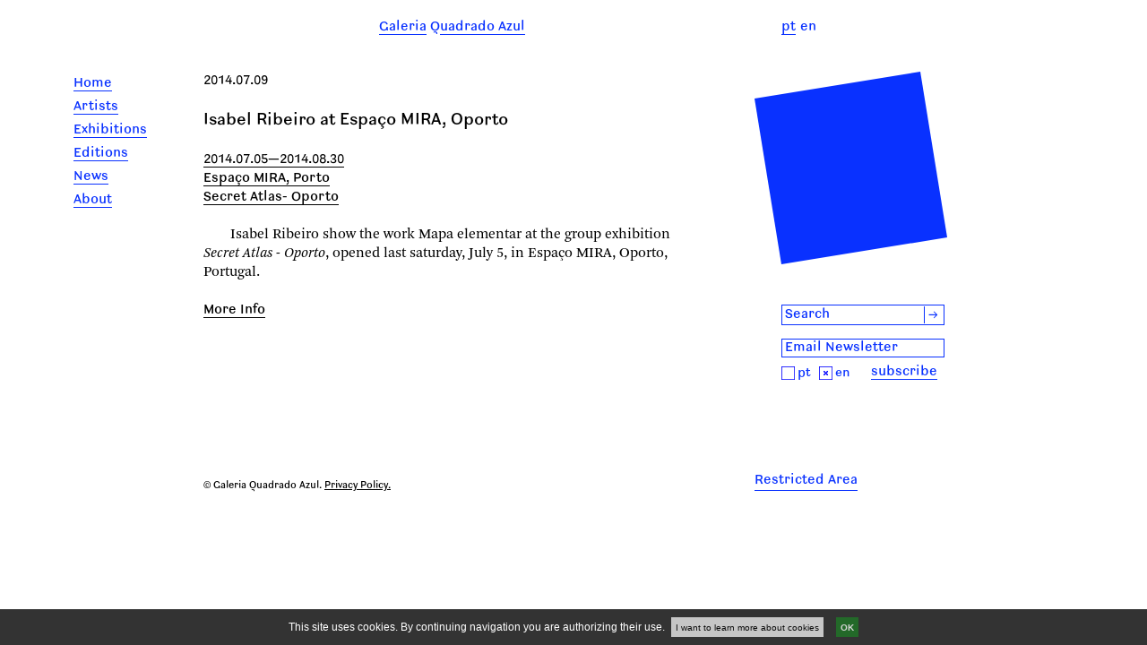

--- FILE ---
content_type: text/html; charset=utf-8
request_url: https://www.quadradoazul.pt/en/qa/news/isabel-ribeiro-no-espaco-mira-porto/
body_size: 3460
content:
<!DOCTYPE html>

<html> 
    <head>
      <meta name="viewport" content="width=device-width, initial-scale=1, maximum-scale=1">
    <link rel="shortcut icon" href="/static/site/images/favicon.png" />


<link href="/static/site/style/css/stylesheets/style.css" media="screen, projection, print" rel="stylesheet" type="text/css" />
<link href="/static/site/style/css/stylesheets/style_overrides.css" media="screen, projection, print" rel="stylesheet" type="text/css" />

    <link href="/static/site/style/css/stylesheets/popup.css" media="screen, projection, print" rel="stylesheet" type="text/css" />

<link href="/static/cookieapp/style/stylesheets/jquery.jscrollpane.css" media="screen, projection" rel="stylesheet" type="text/css" />
<link href="/static/cookieapp/style/stylesheets/cookieapp.css" media="screen, projection" rel="stylesheet" type="text/css" />
<link href="/static/site/style/css/stylesheets/cookieapp_overrides.css" media="screen, projection, print" rel="stylesheet" type="text/css" />











<script type="text/javascript" src="/static/site/js/jquery/jquery.js"></script>
<script type="text/javascript" src="/static/site/js/modernizr.custom.js"></script>
<script type="text/javascript" src="/static/site/js/jquery/jquery.example.min.js"></script>
<script type="text/javascript" src="/static/site/js/jquery/hammer.js"></script>
<script type="text/javascript" src="/static/site/js/jquery/jquery.hammer.js"></script>
<script type="text/javascript" src="/static/site/js/main.js"></script>
<script type="text/javascript" src="/static/cookieapp/js/jquery/jquery.cookies.2.2.0.min.js"></script>
<script type="text/javascript" src="/static/cookieapp/js/jquery/jquery.mousewheel.js"></script>
<script type="text/javascript" src="/static/cookieapp/js/jquery/jquery.jscrollpane.min.js"></script>
<script type="text/javascript" src="/static/cookieapp/js/cookieapp.js"></script>


<script type="text/javascript">
  var _gaq = _gaq || [];
  _gaq.push(['_setAccount', 'UA-34910324-1']);
  _gaq.push(['_trackPageview']);

  (function() {
    var ga = document.createElement('script'); ga.type = 'text/javascript'; ga.async = true;
    ga.src = ('https:' == document.location.protocol ? 'https://ssl' : 'http://www') + '.google-analytics.com/ga.js';
    var s = document.getElementsByTagName('script')[0]; s.parentNode.insertBefore(ga, s);
  })();
</script>
    </head>
    <body>
        <div id="top-div"></div>
        <div id="main-container"><div id="header"><div id="menu-button"><img src="/static/site/style/images/menu-button.png" /></div><div id="search-button"><img src="/static/site/style/images/lupa_min.png" /></div><div id="site-title"><a href="/"><span>Galeria<h9>&nbsp;Q</h9>uadrado Azul</span></a></div><nav id="languages"><div class="language-item"><form name="setLangPortuguês" action="/i18n/setlang/" method="post"><div style='display:none'><input type='hidden' name='csrfmiddlewaretoken' value='FyuEknZwDMweSOua5JZBbB1m9Fd41rc9' /></div><input name="next" type="hidden" value="/qa/news/isabel-ribeiro-no-espaco-mira-porto/" /><input type="hidden" name="language" value="pt" /><a href="#" onclick="document.setLangPortuguês.submit();return false;"><span class="lang-link">pt</span></a></form></div><div class="language-item">
                      
                      en
                      
                    </div></nav></div><form class="header-search search-form" action="/search" method="get"><div style='display:none'><input type='hidden' name='csrfmiddlewaretoken' value='FyuEknZwDMweSOua5JZBbB1m9Fd41rc9' /></div><div id="search-box"><input name="q" title="search" type="text" id="search-input" value="Search" /><button id="search-button" type="submit">&rarr;</button></div></form><nav id="main-menu"><ul><li><a href="/en/qa/" class=""><span class="title">Home</span></a></li><li><a href="/en/qa/artists/" class=""><span class="title">Artists</span></a></li><li><a href="/en/qa/expositions/" class=""><span class="title">Exhibitions</span></a></li><li><a href="/en/qa/editions/" class=""><span class="title">Editions</span></a></li><li><a href="/en/qa/news/" class=""><span class="title">News</span></a></li><li><a href="/en/qa/about/" class=""><span class="title">About</span></a></li></ul></nav><div id="main-content"><div id="news" class="detail"><div class="dates"> 2014.07.09</div><div class="title"><span>Isabel Ribeiro at Espaço MIRA, Oporto </span></div><div class="news-expo"><div class=""><span>2014.07.05&#8212;2014.08.30</span></div><div class=""><span>Espaço MIRA, Porto</span></div><div class=""><span>Secret Atlas- Oporto</span></div></div><div class="body"><p>Isabel Ribeiro show the work Mapa elementar at the group exhibition <em>Secret Atlas - Oporto</em>, opened last saturday, July 5, in Espaço MIRA, Oporto, Portugal. </p></div><a href="https://www.facebook.com/events/652219064861813/" target="_blank"><span class="website">More Info</span></a></div><div id="img-detail" class="tab"></div></div><div id="right-menu"><svg id="quadrado-azul" class="logo" height="215"  xmlns="http://www.w3.org/2000/svg"><polygon points="0,30 30,215 215,185 185,0" fill="#0931ff"  shape-rendering="geometricPrecision" /></svg><div class="clear"></div><form class="search-form" id="search-form" action="/search" method="get"><div style='display:none'><input type='hidden' name='csrfmiddlewaretoken' value='FyuEknZwDMweSOua5JZBbB1m9Fd41rc9' /></div><div id="search-box"><input name="q" title="Search" type="text" id="search-input" value="Search" /><button id="search-button" type="submit">&rarr;</button></div></form><div class="clear"></div><form action="/newsletter/subscribe/" method="post" id="subscription-form"><input id="id_lang" type="hidden" value="en" name="lang"><input id="id_email" type="text" title="Email Newsletter" value="Email Newsletter" name="email"><br/><div id="error_email"></div><div id="subscription-lang-subscribe"><div id="subscription-lang"><a id="sub-lang-pt" href="#"><img src="/static/site/images/square.png" style="width: 15px;"/></a><span>pt</span><a id="sub-lang-en" href="#"><img src="/static/site/images/square-cross.png" style="width: 15px;" /></a><span>en<span></div><div id="subscription-subscribe"><a href="javascript: void(0)" id="submit-link">subscribe</a></div></div><div id="newsletter-msg"></div></form></div><div id="footer"><div id="footercontainer"><p>© Galeria Quadrado Azul. <a class="footer-underline" href="/en/qa/privacy-policy/">Privacy Policy.</a></p><span id="restricted-area-link"><a href="/en/qa/restrictedarea/">Restricted Area</a></span></div></div></div>
    
    











<div id="warning-container">
    <div id="cookie-warning">
        
            <p class="lead">This site uses cookies. By continuing navigation you are authorizing their use.&nbsp;</p>
        
        <a class="terms" href="">I want to learn more about cookies</a>
        <a class="close-warning" href="">OK</a>
    </div>
</div>

<div id="popup-container">
    <div id="cookie-popup">
        <div class="termsofuse-container">
            <div class="utils-container">
                <h1>Disclaimer</h1>
                <a href="" class="popup-close">Close</a>
            </div>
            <div class="body">
                
                    <p>Cookies are small text files that can be used by web sites to make a user's experience more efficient.</p>
                    <p>The law states that we can store cookies on your machine if they are essential to the operation of this site but that for all others we need your permission to do so.
                    <br />We use essential cookies (called session cookies) designed to guarantee a friendly and rich user experience. This type of cookies does not store any personal information about the user.</p>
                    <p>Our website does use some non-essential cookies. We do not do this to track individual users or to identify them, but to gain useful knowledge about how the site is used so that we can keep improving it for our users. Without the knowledge we gain from the systems that use these cookies we would not be able to provide the service we do.</p>
                    <p>We use Google Analytics, a popular web analytics service provided by Google, Inc. Google Analytics uses cookies to help us to analyse how users use the site. It counts the number of visitors and tells us things about their behaviour overall – such as the typical length of stay on the site or the average number of pages a user views.</p>
                    <p>The information generated by the cookie about your use of our website (including your IP address) will be transmitted to and stored by Google on servers in the United States. Google will use this information for the purpose of evaluating your use of our website, compiling reports on website activity and providing other services relating to website activity and internet usage.</p>
                    <p>Google may also transfer this information to third parties where required to do so by law, or where such third parties process the information on Google's behalf. Google undertakes not to associate your IP address with any other data held by Google.</p>
                    <p>If you have Adobe Flash installed on your computer (most computers do) and you use audio or video players within our website, Google Analytics will try to store some additional data on your computer. This data is known as a Local Shared Object or Flash cookie. This helps us to analyse the popularity of our media files. We can count the total number of times each file is played, how many people watch videos right to the end and how many people give up half way through. Adobe's website offers tools to control Flash cookies on your computer.</p>
                    <p>If you want to delete any cookies that are already on your computer, please refer to the instructions for your file management software to locate the file or directory that stores cookies. You can access them through some types of browser.</p>
                
            </div>
        </div>
    </div>
</div>

    
    <script type="text/javascript" src="/static/site/js/jquery/cycle.js"></script>
	<script type="text/javascript" src="/static/site/js/jquery/jquery.cj-object-scaler.min.js"></script>
	<script type="text/javascript" src="/static/site/js/artist_detail.js"></script>
	<script type="text/javascript" src="/static/site/js/touch.js"></script>


    

    </body>
</html>



--- FILE ---
content_type: text/css
request_url: https://www.quadradoazul.pt/static/site/style/css/stylesheets/style.css
body_size: 27760
content:
html,body,div,span,applet,object,iframe,h1,h2,h3,h4,h5,h6,p,blockquote,pre,a,abbr,acronym,address,big,cite,code,del,dfn,em,img,ins,kbd,q,s,samp,small,strike,strong,sub,sup,tt,var,b,u,i,center,dl,dt,dd,ol,ul,li,fieldset,form,label,legend,table,caption,tbody,tfoot,thead,tr,th,td,article,aside,canvas,details,embed,figure,figcaption,footer,header,hgroup,menu,nav,output,ruby,section,summary,time,mark,audio,video{margin:0;padding:0;border:0;font:inherit;font-size:100%;vertical-align:baseline}html{line-height:1}ol,ul{list-style:none}table{border-collapse:collapse;border-spacing:0}caption,th,td{text-align:left;font-weight:normal;vertical-align:middle}q,blockquote{quotes:none}q:before,q:after,blockquote:before,blockquote:after{content:"";content:none}a img{border:none}article,aside,details,figcaption,figure,footer,header,hgroup,menu,nav,section,summary{display:block}@font-face{font-family:"lb";src:url('/static/site/style/css/fonts/LudwigPro-Bold.eot');src:url('/static/site/style/css/fonts/LudwigPro-Bold.eot?#iefix') format('eot'),url('/static/site/style/css/fonts/LudwigPro-Bold.otf') format('opentype'), url('/static/site/style/css/fonts/LudwigPro-Bold.ttf') format('truetype'), url('/static/site/style/css/fonts/LudwigPro-Bold.woff') format('woff')}@font-face{font-family:"lbi";src:url('/static/site/style/css/fonts/LudwigPro-BoldItalic.eot');src:url('/static/site/style/css/fonts/LudwigPro-BoldItalic.eot?#iefix') format('eot'),url('/static/site/style/css/fonts/LudwigPro-BoldItalic.otf') format('opentype'), url('/static/site/style/css/fonts/LudwigPro-BoldItalic.ttf') format('truetype'), url('/static/site/style/css/fonts/LudwigPro-BoldItalic.woff') format('woff')}@font-face{font-family:"ln";src:url('/static/site/style/css/fonts/LudwigPro-Normal.eot');src:url('/static/site/style/css/fonts/LudwigPro-Normal.eot?#iefix') format('eot'),url('/static/site/style/css/fonts/LudwigPro-Normal.otf') format('opentype'), url('/static/site/style/css/fonts/LudwigPro-Normal.ttf') format('truetype'), url('/static/site/style/css/fonts/LudwigPro-Normal.woff') format('woff')}@font-face{font-family:"lni";src:url('/static/site/style/css/fonts/LudwigPro-NormalItalic.eot');src:url('/static/site/style/css/fonts/LudwigPro-NormalItalic.eot?#iefix') format('eot'),url('/static/site/style/css/fonts/LudwigPro-NormalItalic.otf') format('opentype'), url('/static/site/style/css/fonts/LudwigPro-NormalItalic.ttf') format('truetype'), url('/static/site/style/css/fonts/LudwigPro-NormalItalic.woff') format('woff')}@font-face{font-family:"a";src:url('/static/site/style/css/fonts/ArnhemPro-Blond.eot');src:url('/static/site/style/css/fonts/ArnhemPro-Blond.eot?#iefix') format('eot'),url('/static/site/style/css/fonts/ArnhemPro-Blond.otf') format('opentype'), url('/static/site/style/css/fonts/ArnhemPro-Blond.ttf') format('truetype'), url('/static/site/style/css/fonts/ArnhemPro-Blond.woff') format('woff')}@font-face{font-family:"ai";src:url('/static/site/style/css/fonts/ArnhemPro-BlondItalic.eot');src:url('/static/site/style/css/fonts/ArnhemPro-BlondItalic.eot?#iefix') format('eot'),url('/static/site/style/css/fonts/ArnhemPro-BlondItalic.otf') format('opentype'), url('/static/site/style/css/fonts/ArnhemPro-BlondItalic.ttf') format('truetype'), url('/static/site/style/css/fonts/ArnhemPro-BlondItalic.woff') format('woff')}input,textarea{-webkit-border-radius:0;-webkit-appearance:none;outline:none}a{text-decoration:none;color:#000}a:hover{text-decoration:none !important;border-bottom:0 !important}a:hover *{text-decoration:none !important;border-bottom:0 !important}.clear{clear:both;overflow:hidden}.title{line-height:1em}.label{border-bottom:1px solid;display:inline-block;height:1.15em;display:inline}@-moz-document url-prefix(){.label{display:inline}}h1{font-family:"ln" !important;border-bottom:1px solid;display:inline-block;height:1.15em;display:inline-block;margin-top:21px !important}h2{font-family:"ln" !important;padding-left:30px;margin-top:21px !important}em{font-family:"ai"}html,body,div,span,applet,object,iframe,h1,h2,h3,h4,h5,h6,p,blockquote,pre,a,abbr,acronym,address,big,cite,code,del,dfn,em,img,ins,kbd,q,s,samp,small,strike,strong,sub,sup,tt,var,b,u,i,center,dl,dt,dd,ol,ul,li,fieldset,form,label,legend,table,caption,tbody,tfoot,thead,tr,th,td,article,aside,canvas,details,embed,figure,figcaption,footer,header,hgroup,menu,nav,output,ruby,section,summary,time,mark,audio,video{margin:0;padding:0;border:0;font:inherit;font-size:100%;vertical-align:baseline}html{line-height:1}ol,ul{list-style:none}table{border-collapse:collapse;border-spacing:0}caption,th,td{text-align:left;font-weight:normal;vertical-align:middle}q,blockquote{quotes:none}q:before,q:after,blockquote:before,blockquote:after{content:"";content:none}a img{border:none}article,aside,details,figcaption,figure,footer,header,hgroup,menu,nav,section,summary{display:block}@font-face{font-family:"lb";src:url('/static/site/style/css/fonts/LudwigPro-Bold.eot');src:url('/static/site/style/css/fonts/LudwigPro-Bold.eot?#iefix') format('eot'),url('/static/site/style/css/fonts/LudwigPro-Bold.otf') format('opentype'), url('/static/site/style/css/fonts/LudwigPro-Bold.ttf') format('truetype'), url('/static/site/style/css/fonts/LudwigPro-Bold.woff') format('woff')}@font-face{font-family:"lbi";src:url('/static/site/style/css/fonts/LudwigPro-BoldItalic.eot');src:url('/static/site/style/css/fonts/LudwigPro-BoldItalic.eot?#iefix') format('eot'),url('/static/site/style/css/fonts/LudwigPro-BoldItalic.otf') format('opentype'), url('/static/site/style/css/fonts/LudwigPro-BoldItalic.ttf') format('truetype'), url('/static/site/style/css/fonts/LudwigPro-BoldItalic.woff') format('woff')}@font-face{font-family:"ln";src:url('/static/site/style/css/fonts/LudwigPro-Normal.eot');src:url('/static/site/style/css/fonts/LudwigPro-Normal.eot?#iefix') format('eot'),url('/static/site/style/css/fonts/LudwigPro-Normal.otf') format('opentype'), url('/static/site/style/css/fonts/LudwigPro-Normal.ttf') format('truetype'), url('/static/site/style/css/fonts/LudwigPro-Normal.woff') format('woff')}@font-face{font-family:"lni";src:url('/static/site/style/css/fonts/LudwigPro-NormalItalic.eot');src:url('/static/site/style/css/fonts/LudwigPro-NormalItalic.eot?#iefix') format('eot'),url('/static/site/style/css/fonts/LudwigPro-NormalItalic.otf') format('opentype'), url('/static/site/style/css/fonts/LudwigPro-NormalItalic.ttf') format('truetype'), url('/static/site/style/css/fonts/LudwigPro-NormalItalic.woff') format('woff')}@font-face{font-family:"a";src:url('/static/site/style/css/fonts/ArnhemPro-Blond.eot');src:url('/static/site/style/css/fonts/ArnhemPro-Blond.eot?#iefix') format('eot'),url('/static/site/style/css/fonts/ArnhemPro-Blond.otf') format('opentype'), url('/static/site/style/css/fonts/ArnhemPro-Blond.ttf') format('truetype'), url('/static/site/style/css/fonts/ArnhemPro-Blond.woff') format('woff')}@font-face{font-family:"ai";src:url('/static/site/style/css/fonts/ArnhemPro-BlondItalic.eot');src:url('/static/site/style/css/fonts/ArnhemPro-BlondItalic.eot?#iefix') format('eot'),url('/static/site/style/css/fonts/ArnhemPro-BlondItalic.otf') format('opentype'), url('/static/site/style/css/fonts/ArnhemPro-BlondItalic.ttf') format('truetype'), url('/static/site/style/css/fonts/ArnhemPro-BlondItalic.woff') format('woff')}input,textarea{-webkit-border-radius:0;-webkit-appearance:none;outline:none}a{text-decoration:none;color:#000}a:hover{text-decoration:none !important;border-bottom:0 !important}a:hover *{text-decoration:none !important;border-bottom:0 !important}.clear{clear:both;overflow:hidden}.title{line-height:1em}.label{border-bottom:1px solid;display:inline-block;height:1.15em;display:inline}@-moz-document url-prefix(){.label{display:inline}}h1{font-family:"ln" !important;border-bottom:1px solid;display:inline-block;height:1.15em;display:inline-block;margin-top:21px !important}h2{font-family:"ln" !important;padding-left:30px;margin-top:21px !important}em{font-family:"ai"}.clear{clear:both}#main-container{position:relative;width:1176px;margin:0 auto;padding-top:20px;font-family:"a";line-height:21px;overflow:hidden;*zoom:1}.header-search{display:none}#search-button{width:22px}#footer{clear:both;padding:100px 0 60px 175px;font-size:12px;line-height:14px;width:855px}#footer #footercontainer{position:relative;clear:both;width:100%;height:20px;font-family:"ln" !important}#footer #footercontainer p{text-indent:0;position:absolute;left:0;bottom:0;margin:0}#footer #footercontainer .footer-underline{text-decoration:underline}#footer #footercontainer #restricted-area-link{float:right;width:240px;text-align:left}#footer #footercontainer #restricted-area-link a{color:#0931ff;font-size:16px;border-bottom:1px solid;display:inline-block;height:1.15em}#footer #footercontainer #restricted-area-link:hover{text-decoration:none !important;border-bottom:0 !important}nav{cursor:pointer}nav#main-menu{position:fixed;color:#0931ff;margin:0 20px 21px 30px;width:84px;line-height:26px}nav#main-menu a span{border-bottom:1px solid;display:inline-block;height:1.15em;height:1em}nav#main-menu a.active span{text-decoration:none !important;border-bottom:0 !important}nav#main-menu *{font-family:"ln" !important;color:#0931ff}#header{height:60px;margin-left:175px}#header #search-button{display:none}#site-title{display:inline-block;width:555px;text-align:center;font-family:"ln" !important;z-index:3000;color:#0931ff !important;vertical-align:top}#site-title a{color:#0931ff !important}#site-title a:hover{border-bottom:1px solid;display:inline-block;height:1.15em}#site-title span{border-bottom:1px solid;display:inline-block;height:1.15em}#site-title h9{border-bottom:3px solid #fff;background-color:#fff;z-index:1000}#languages{display:inline-block;margin-left:90px;color:#0931ff;font-family:"ln" !important}#languages .language-item{float:left;padding-right:5px}#languages .language-item a{color:#0931ff}.lang-link{border-bottom:1px solid;display:inline-block;height:1.15em}#main-content{float:left;width:555px;margin-left:175px;vertical-align:top !important;position:relative}#main-content .upper-menu{display:block;position:relative;margin:20px 0 20px 30px;font-family:"ln" !important}#main-content .upper-menu a{margin-right:30px;border-bottom:1px solid;display:inline-block;height:1.15em}#main-content .upper-menu a.active{text-decoration:none !important;border-bottom:0 !important}#main-content p{text-indent:30px}.nav2{position:absolute;top:0 !important;background:#fff;display:block !important;left:30px;font-family:"ln" !important;z-index:1003}.nav2 span{font-family:"ln" !important}.nav2 .nav-link{cursor:pointer;border-bottom:1px solid;display:inline-block;height:1.15em}#artist{font-family:"a"}#artist .name{line-height:1em;font-size:48px;font-family:"ln" !important}.tab{display:none;margin-bottom:21px}#works-tab,.tab{position:relative;width:555px}#works-tab img,.tab img{margin:auto;display:block;left:0 !important}#works-tab #navigator,.tab #navigator{display:none;position:absolute;background:#fff;top:391px;z-index:1004;font-family:"ln" !important}#works-tab #navigator .nav-link,.tab #navigator .nav-link{display:inline;height:21px !important;cursor:pointer;border-bottom:1px solid;display:inline-block;height:1.15em}#works-tab #navigator .nav-link:hover,.tab #navigator .nav-link:hover{text-decoration:none !important;border-bottom:0 !important}#images-container{position:relative;height:370px;width:555px;vertical-align:bottom;text-align:left}#images-container:hover #expand-button{display:block}#images-container #expand-button{font-family:"ln" !important;display:none;position:absolute;top:338.5px;left:10.5px;width:21px;height:21px;background:#fff;z-index:1001;cursor:pointer}#images-container #expand-button img{width:100%;height:100%}#images-container #expand-button img{height:100% !important}#images-container #close-button{display:block}#images-container #images{position:relative;height:370px;max-width:555px;vertical-align:bottom}#images-container #images img{width:auto;height:auto;bottom:0 !important;top:auto !important;position:absolute}.nivo-directionNav{display:none}.nivo-controlNav{display:none}.nivo-main-image{height:auto;width:auto}.life-status{padding-bottom:21px}.sections .title-container{margin:20px 0}.sections .title-container .title1{font-family:"ln" !important;border-bottom:1px solid;display:inline-block;height:1.15em;text-indent:0}.sections .year{font-family:"ln" !important;padding-left:30px}.sections .entry .title{font-family:"ai";text-decoration:none}#img-detail{display:none;position:absolute;top:0;left:0;background:#fff;z-index:2000;width:100%;height:100%;padding-left:30px;padding-top:20px;overflow:hidden}#img-detail img{height:80%;margin:auto;left:0 !important}#img-detail #navigator{font-family:"ln" !important}#login-form{margin-top:100px}#login-form input{border:1px solid #000;width:182px;font-family:"ln" !important;font-size:16px;text-indent:10px;line-height:20px;margin-bottom:5px}#login-form .user-actions{margin-top:10px;width:185px;margin-bottom:116px}#login-form .user-actions a{font-family:"ln" !important;font-size:12px}#login-form .user-actions button{border:0;margin:0;padding:0;background-color:#fff;float:right;display:inline;font-size:16px;cursor:pointer;font-family:"ln" !important;border-bottom:1px solid;display:inline-block;height:1.15em}#login-form p{text-indent:0px;font-style:italic}.login_disclaimer{text-indent:0px !important}#jetfiler{font-family:"ln" !important;border-bottom:1px solid;display:inline-block;height:1.15em;margin-left:30px;margin-bottom:80px}#id_honeypot{display:none}#ra-list .ra{margin-bottom:30px}#ra-list .ra .title1{font-family:"ln" !important;border-bottom:1px solid;display:inline-block;height:1.15em;margin-left:30px}#restricted-area{position:relative}#restricted-area .title{font-size:48px;font-family:"ln" !important;line-height:1em;padding:21px 0 21px 0;font-size:48px}#restricted-area #restricted-area-tab{position:relative}#restricted-area #restricted-area-tab .caption-container{position:relative;clear:both}#restricted-area #restricted-area-tab .caption-container .caption{clear:both}#restricted-area #restricted-area-tab .caption-container .caption-obs{position:relative;margin-bottom:46px}#restricted-area #comments{width:100%;overflow:hidden;*zoom:1}#restricted-area #comments p{text-indent:0px}#restricted-area #comments .dateauthor{width:100%;font-family:"ln" !important}#restricted-area #comments .comment{font-family:"ai"}#restricted-area #comments .removedit{float:right;clear:both}#restricted-area #comments .staff{margin-bottom:21px;width:525px}#restricted-area #comments .user{margin-left:30px;margin-bottom:21px}#restricted-area #comments .last-self{color:#0931ff;margin-bottom:21px}#restricted-area #comments .hidden{display:none}#restricted-area #comments .removedit{margin-bottom:21px;font-family:"ln" !important;color:#0931ff;display:inline-block;border-bottom:1px solid;display:inline-block;height:1.15em}#restricted-area #comments .removedit a{color:#0931ff;float:right}#restricted-area #comments .removedit input{margin:0;padding:0;border:none;color:#0931ff;float:left}#comment-form{width:555px;color:#0931ff}#comment-form p{text-indent:0px;font-family:"ln" !important}#comment-form #id_comment{width:493px;height:168px;padding:10px 30px 0 30px;border:1px solid #0931ff;color:#0931ff;font-family:"ai";font-size:16px;outline:0}#comment-form #id_submit{float:right;font-family:"ln" !important;color:#0931ff;border-bottom:1px solid;display:inline-block;height:1.15em}#editions-list .filter-form{margin-bottom:30px}#editions-list .filter-form .inline-select{width:175px}#editions-list .edition{display:inline-block;width:165px;vertical-align:top;margin-bottom:60px;font-family:"ln" !important}#editions-list .edition.middle{margin-left:30px;margin-right:30px}#editions-list .edition .inner-ed{font-family:"ln" !important}#editions-list .edition .inner-ed .title{font-size:16px !important;font-family:"ln" !important;line-height:21px;border-bottom:1px solid;display:inline-block;height:1.15em}#editions-list .edition .inner-ed .title:hover{border-bottom:none}#editions-list .description-lead{font-family:"a";padding-top:21px}#editions-list .type{font-family:"a"}#editions-list .inner2-ed{width:165px}#editions-list .edition-featured{z-index:0}#editions-list .edition-featured .edition{width:100%}#editions-list .edition-featured .cover{float:right}#editions-list a.title-container span{border-bottom:1px solid;display:inline-block;height:1.15em;display:inline;height:auto !important}#edition-detail #editions-tab{margin-bottom:21px}#edition-detail #editions-tab #navigator{font-family:"ln" !important;margin:21px 0 0 21px;cursor:pointer}#edition-detail .title-link{display:block}#edition-detail .title{display:inline}#edition-detail .title:hover{border-bottom:none}#edition-detail .title a{display:inline}#edition-detail .title a span{display:inline;border-bottom:1px solid;display:inline-block;height:1.15em}#edition-detail .artists{font-family:"ln" !important;margin-bottom:21px}#edition-detail .characteristics{margin-bottom:21px}#edition-detail .description{margin-bottom:21px}#edition-detail table#shop{width:100%;font-family:"ln" !important}#edition-detail table#shop td div{cursor:pointer;border-bottom:1px solid;display:inline-block;height:1.15em}#edition-detail table#shop td div:hover{border-bottom:none}#edition-detail table#shop td.price{text-align:left}#edition-detail table#shop td.add{text-align:right}#related{margin-top:60px}#related .label{font-family:"ln" !important;text-decoration:none !important;border-bottom:0 !important}#related #editions-list{margin-top:30px}#editions-cart-container{margin-top:21px;margin-left:-30px}#editions-cart-container *{color:#000 !important}#editions-cart-container th,#editions-cart-container td{vertical-align:top}#editions-cart-container th{text-align:left;padding-bottom:21px}#editions-cart-container th span{font-family:"ln" !important;border-bottom:1px solid;display:inline-block;height:1.15em}#editions-cart-container td{line-height:1.2em}#editions-cart-container td.delete,#editions-cart-container th.delete{width:30px;cursor:pointer;vertical-align:top}#editions-cart-container td.delete div.delete,#editions-cart-container th.delete div.delete{border-bottom:1px solid;display:inline-block;height:1.15em}#editions-cart-container .title{width:195px;font-family:"a"}#editions-cart-container .currency{width:15px;vertical-align:bottom;text-align:right}#editions-cart-container .price{width:60px;text-align:right;vertical-align:bottom;font-family:"ln" !important;padding-left:4px}#editions-cart-container th.price{vertical-align:top}#editions-cart-container .checkout-button{height:63px;text-align:right}#editions-cart-container .checkout-button span{border-bottom:1px solid;display:inline-block;height:1.15em}#editions-cart-container #editions-cart-complete{margin-left:30px}#editions-cart-container #editions-cart-complete td,#editions-cart-container #editions-cart-complete th{padding-bottom:21px}#editions-cart-container #editions-cart-complete td.title,#editions-cart-container #editions-cart-complete th.title{width:330px}#editions-cart-container #editions-cart-complete .quantity{width:40px;border-left:30px}#editions-cart-container #editions-cart-complete .quantity input{width:38px;border:1px solid #000;text-align:right;font-family:"a";font-size:1em}#editions-cart-container #editions-cart-complete td.quantity{vertical-align:bottom}#editions-cart-container #editions-cart-complete .space{width:30px}#editions-cart-container #editions-cart-complete .currency{width:63px}#editions-cart-container #editions-cart-complete .subtotal *{font-family:"ln" !important}#editions-cart-container #editions-cart-complete .subtotal span{border-bottom:1px solid;display:inline-block;height:1.15em}#editions-cart-container #editions-cart-complete .update-price{display:none}#disclaimer{margin:21px 0 21px 0}#disclaimer *{text-indent:0 !important}#client-form label{display:none}#client-form input,#client-form textarea{margin:0;padding:0;width:513px !important;border:1px solid #000;font-family:"ln" !important;font-size:1em;padding-left:5px;margin-bottom:3px;-webkit-border-radius:0;-webkit-appearance:none;outline:none}#client-form textarea{margin-top:3px;height:84px;width:513px !important}.errorlist{font-family:"ln" !important}form input[type="submit"]{border:0;font-family:"ln" !important;float:right;background:#fff;font-size:1em;border-bottom:1px solid;display:inline-block;height:1.15em;padding:0;margin:5px 0 0 0;cursor:pointer}.success-body{margin-top:42px}.success-body *{text-align:left;text-indent:0 !important}.success-body strong{font-family:"ln" !important}#artists{font-family:"ln" !important}#artists .title1{border-bottom:1px solid;display:inline-block;height:1.15em;height:1.2em}#artists .initial{padding-left:30px;font-size:1.2em}#artists .group{padding-bottom:21px}#artists .column{float:left;width:275px}#artists .title{font-size:48px;font-family:"ln" !important;line-height:1em;font-size:48px;margin-bottom:63px}#artists .name:hover .title1{border-bottom:none}.img-preview{display:none}.search-form{position:relative}.search-form #search-box{position:relative;border:1px solid #0931ff;width:180px}.search-form #search-box *{color:#0931ff !important;font-family:"ln" !important;font-size:16px}.search-form #search-box input{padding:0;margin:0;padding-left:3px;border:0;outline:none;display:inline-block;width:155px;color:#0931ff !important;font-family:"ln" !important;font-size:16px}.search-form #search-box button{display:inline-block;width:20px;border:0;border-left:1px solid;-webkit-appearance:none;-webkit-focus-ring-color:none;outline:none;padding:0 !important;margin:0 !important;background:transparent}#right-menu{float:left;position:relative;width:300px;margin-left:90px;padding-top:260px;font-family:"ln" !important}#right-menu #logout{position:relative;margin-top:15px;display:block;clear:both;color:#0931ff}#right-menu #news-list{color:#0931ff}#right-menu .title{color:#0931ff}#right-menu #quadrado-azul{position:fixed;top:80px;margin-left:-30px;z-index:0}#right-menu .menu{position:relative;margin-top:30px}#right-menu .menu .menu-item{margin-bottom:21px}#right-menu .menu .menu-item .label{border-bottom:1px solid;display:inline-block;height:1.15em}#right-menu #downloads,#right-menu .count,#right-menu #websites{font-family:"a"}#right-menu #downloads .file-size,#right-menu .count .file-size,#right-menu #websites .file-size{font-variant:small-caps;text-decoration:none !important;border-bottom:0 !important}#right-menu #downloads .title,#right-menu .count .title,#right-menu #websites .title{border-bottom:1px solid;display:inline-block;height:1.15em;display:inline;padding:0;margin:0;height:1em}#right-menu #websites li a span{color:#000}#right-menu #downloads{font-style:italic}#right-menu #downloads a{border-bottom:1px solid;display:inline-block;height:1.15em}#right-menu #img-preview-container{display:block;position:fixed;z-index:1000}#right-menu #img-preview-container img{z-index:1000}#right-menu .news .lead{margin-left:-30px;width:300px}#right-menu .news .title-container{width:270px;padding-left:0}#expo-list,.list{font-family:"ln" !important}#expo-list .expo,.list .expo{margin-bottom:42px}#expo-list .title span,.list .title span{border-bottom:1px solid;display:inline-block;height:1.15em;display:table-cell}#expo-list .artists,#expo-list .title-container,#expo-list .curator,.list .artists,.list .title-container,.list .curator{padding-left:21px}#expo-list .title1,.list .title1{border-bottom:1px solid;display:inline-block;height:1.15em;display:inline;padding:0;margin:0}#expo-list{top:0}.page-title{font-size:48px;font-family:"ln" !important;line-height:1em;font-size:48px;position:relative;top:-24px}#news-list-container .page-title{top:-24px}#news-list-container .lead p{text-indent:0 !important}.month:first-letter{text-transform:capitalize}.ui-selectmenu{margin:0 !important;width:250px !important;background-color:#fff !important;color:#000 !important;border-color:#000 !important;border-radius:0 !important}.ui-selectmenu-menu{width:250px !important;border:1px solid #000 !important;border-top:#fff !important;border-radius:0 !important}.ui-selectmenu-menu *{font-family:"ln" !important;background:#fff !important;color:#000 !important;margin:0 !important;padding:0 !important}.ui-selectmenu-menu li,.ui-selectmenu-menu a{height:1em;width:100%;border:0 !important}.ui-selectmenu-menu a:hover{color:#fff !important;background-color:#0931ff !important}#expos-form{visibility:hidden;margin-bottom:63px}#expos-form .dropdown,#expos-form .horiz-space{display:inline-block !important}#expo .title{font-size:48px;font-family:"ln" !important;line-height:1em;font-size:48px;margin:21px 0}#expo .curator,#expo .artists{font-size:16px !important;font-family:"ln" !important;line-height:21px;display:block;clear:both}#artists-menu{width:150px !important}.horiz-space{width:21px !important}#dates-container .ui-selectmenu{width:150px !important}#dates-menu{width:150px !important}.dates,.gallery{font-family:"ln" !important}.map{height:400px}#homepage-expos .title{font-size:48px;line-height:1.4em;display:inline}#homepage-expos .title a{margin-bottom:0}#homepage-expos .title a span{border-bottom:1px solid;display:inline-block;height:1.15em;display:inline !important;border-bottom-width:3px}#homepage-expos .solo{padding-left:21px;font-size:48px;line-height:1em}#homepage-expos .gallery{padding:0;font-size:16px !important}#homepage-expos .expo{margin-bottom:42px}#homepage-expos .curator,#homepage-expos .artists{font-size:20px !important;font-family:"ln" !important;line-height:1.1em;padding:12px 0 0 21px}#homepage-expos .img-preview-container{position:relative !important}#homepage-expos .img-preview-container .img-preview-home{position:absolute !important;top:147px;left:0;display:none;width:555px}#homepage-expos .img-preview-container .img-preview-home.active{display:block !important}#homepage-expos .img-preview-container .img-preview-home img{width:555px}#news-list div,#news div,#results div{background:transparent !important}#news-list .title,#news .title,#results .title{border-bottom:1px solid;display:inline-block;height:1.15em;display:inline;padding:0;margin:0}#news-list .title:hover,#news .title:hover,#results .title:hover{text-decoration:none !important;border-bottom:0 !important}#news-list .lead,#news .lead,#results .lead{padding-top:3px;font-family:"a"}#news-list .list-item,#news .list-item,#results .list-item{margin-bottom:21px;float:left;clear:none}.news-title-wrapper{margin-left:30px}#news{position:relative}#news .title{display:block;margin:21px 0 21px 0;height:auto;text-decoration:none !important;border-bottom:0 !important}#news .title span{font-size:20px !important;font-family:"ln" !important;line-height:1.1em;line-height:25px}#news .news-expo{margin-top:21px}#news .news-expo span{font-family:"ln" !important;border-bottom:1px solid;display:inline-block;height:1.15em}#news .body{margin:21px 0}#news .website{font-family:"ln" !important;border-bottom:1px solid;display:inline-block;height:1.15em}#news #navigator{display:none;position:absolute;background:#fff;top:391px;z-index:1004;font-family:"ln" !important}#news #navigator .nav-link{display:inline;height:21px !important;cursor:pointer;border-bottom:1px solid;display:inline-block;height:1.15em}#news #navigator .nav-link:hover{text-decoration:none !important;border-bottom:0 !important}#news .tab{display:block}.caption-container{position:relative;margin-top:20px;width:555px}.caption-container .caption{position:relative;display:none;top:33.6px;left:0px;overflow:hidden}.caption-container .caption .title{font-family:"ai" !important;font-size:16px !important}.caption-container .caption span{display:inline !important}.caption-container .active{display:block}.caption-container .obs{padding-top:21px}.caption-container .exhibition-title{font-family:"ai"}.caption-container .caption-alone{position:relative;left:0px}.caption-container .caption-alone .title{font-family:"ai" !important;font-size:16px !important}.caption-container .caption-alone span{display:inline !important}.caption-container .caption-news-alone{position:relative;left:0px}.caption-container .caption-news-alone .title{font-family:"ai" !important;font-size:16px !important}.caption-container .caption-news-alone span{display:inline !important}#expo .caption .title,#expo .caption-alone .title{font-family:"ai" !important;font-size:16px !important}#form-container{position:relative;height:21px}#form-container .inline-dates,#form-container .inline-artists,#form-container .inline-types,#form-container .inline-artists2{cursor:pointer}#form-container .inline-dates .select-container,#form-container .inline-artists .select-container,#form-container .inline-types .select-container,#form-container .inline-artists2 .select-container{cursor:pointer}.filter-form{padding-left:30px}.filter-form *{font-family:"ln" !important}.filter-form .inline-select{display:table-cell;position:absolute;background-color:#fff;bottom:0;min-width:120px;top:0;left:0}.filter-form .inline-select .title1{text-decoration:none !important;border-bottom:0 !important}.filter-form .inline-select select{display:none}.filter-form .inline-dates{width:120px !important;top:0;left:0}.filter-form #date-chooser{width:118px}.filter-form .inline-artists,.filter-form #artist-chooser,.filter-form .inline-types,.filter-form #type-chooser{width:175px;top:0}.filter-form .inline-artists{left:150px}.filter-form .inline-artists2{left:205px}.filter-form #type-chooser{width:173px}.filter-form .inline-types{padding-right:100px}.filter-form .scroll-pane{height:200px;overflow:auto;display:block;padding-right:0 !important;min-width:118px !important}.filter-form .scroll-content-item{padding-left:4px}.filter-form .scroll-content-item:hover{background:#000;color:#fff}.filter-form .select-container{visibility:hidden;float:left;background:#fff !important;border:1px solid #000;border-top:0;top:1px;z-index:1000}.filter-form .select-label{padding-top:1px;border:1px solid #000;padding-left:4px;line-height:18px;height:18px}.filter-form .select-label .arrow{line-height:18px;height:18px;height:19px;margin-top:-1px;z-index:2000}.filter-form .jScrollPaneTrack{background:#fff !important;width:15px !important;border:1px solid #000;border-right:0px}.filter-form .jScrollPaneDrag{background:#000 !important;width:15px !important}.filter-form #artist-chooser{width:173px !important}.filter-form .arrow.mobile{display:none}#simplepage .title{font-size:48px;font-family:"ln" !important;line-height:1em;font-size:48px}#simplepage #works-tab,#simplepage #bio-tab{width:555px;left:0}#simplepage .body{width:555px}#simplepage .details{padding-top:42px;display:block}#simplepage .map-container{display:block;clear:both;width:555px;height:370px}#img-container2{position:relative}#stores{position:relative}#stores a{border-bottom:1px solid;display:inline-block;height:1.15em}#stores p{text-indent:0}#stores .details{position:relative;width:100%;overflow:hidden;*zoom:1}#stores .details .store-title-container{width:100%;margin-left:30px;margin-bottom:30px;margin-top:-10px;clear:both}#stores .details .store_details{float:left;width:50%;overflow:hidden;*zoom:1;margin-bottom:50px}#stores .details .store_extras{float:right;width:50%;overflow:hidden;*zoom:1;margin-bottom:50px}#stores .details .store_extras strong{font-family:"ln" !important;font-weight:200;margin-right:2px}#stores #team{position:relative}#stores #team strong{font-family:"ln" !important;font-weight:200;margin-right:5px}#stores #team h1{margin:0 0 30px 30px !important}.arrow{float:right;width:16px;text-align:center}#search-box{background-color:#fff}#results .page-title{top:0px !important;margin-bottom:42px}#results .lead{margin-bottom:21px}#simplepage .simplebody{display:block;margin-top:42px}#images-big{vertical-align:bottom !important;position:relative}#images-big img{position:absolute;bottom:0;height:387px}#subscription-form{height:40px;position:relative;margin-top:15px;padding-bottom:30px}#subscription-form input{padding:0;padding-left:3px;margin:0;border:1px solid #0931ff;width:177px;color:#0931ff;font-family:"ln" !important;font-size:16px}#subscription-form a{color:#0931ff;font-family:"ln" !important;font-size:16px;border-bottom:1px solid;display:inline-block;height:1.15em}#subscription-form #subscription-lang-subscribe{position:relative}#subscription-form #subscription-lang-subscribe #subscription-lang{position:absolute;top:10px}#subscription-form #subscription-lang-subscribe #subscription-lang a{text-decoration:none !important;border-bottom:0 !important;outline:0}#subscription-form #subscription-lang-subscribe #subscription-lang span{position:relative;top:-4px;color:#0931ff;margin-left:3px;margin-right:9px}#subscription-form #subscription-lang-subscribe #subscription-subscribe{position:absolute;left:97px;top:6px;padding-left:3px}#newsletter-msg{position:absolute;left:0px;top:52px;margin-top:10px;color:#0931ff}#error_email{color:#0931ff;margin-bottom:0px;padding-bottom:0px}#menu-button{display:none;padding-right:10px}#menu-button ul li{height:2em}@media screen and (min-width: 1174px){html,body,div,span,applet,object,iframe,h1,h2,h3,h4,h5,h6,p,blockquote,pre,a,abbr,acronym,address,big,cite,code,del,dfn,em,img,ins,kbd,q,s,samp,small,strike,strong,sub,sup,tt,var,b,u,i,center,dl,dt,dd,ol,ul,li,fieldset,form,label,legend,table,caption,tbody,tfoot,thead,tr,th,td,article,aside,canvas,details,embed,figure,figcaption,footer,header,hgroup,menu,nav,output,ruby,section,summary,time,mark,audio,video{margin:0;padding:0;border:0;font:inherit;font-size:100%;vertical-align:baseline}html{line-height:1}ol,ul{list-style:none}table{border-collapse:collapse;border-spacing:0}caption,th,td{text-align:left;font-weight:normal;vertical-align:middle}q,blockquote{quotes:none}q:before,q:after,blockquote:before,blockquote:after{content:"";content:none}a img{border:none}article,aside,details,figcaption,figure,footer,header,hgroup,menu,nav,section,summary{display:block}@font-face{font-family:"lb";src:url('/static/site/style/css/fonts/LudwigPro-Bold.eot');src:url('/static/site/style/css/fonts/LudwigPro-Bold.eot?#iefix') format('eot'),url('/static/site/style/css/fonts/LudwigPro-Bold.otf') format('opentype'), url('/static/site/style/css/fonts/LudwigPro-Bold.ttf') format('truetype'), url('/static/site/style/css/fonts/LudwigPro-Bold.woff') format('woff')}@font-face{font-family:"lbi";src:url('/static/site/style/css/fonts/LudwigPro-BoldItalic.eot');src:url('/static/site/style/css/fonts/LudwigPro-BoldItalic.eot?#iefix') format('eot'),url('/static/site/style/css/fonts/LudwigPro-BoldItalic.otf') format('opentype'), url('/static/site/style/css/fonts/LudwigPro-BoldItalic.ttf') format('truetype'), url('/static/site/style/css/fonts/LudwigPro-BoldItalic.woff') format('woff')}@font-face{font-family:"ln";src:url('/static/site/style/css/fonts/LudwigPro-Normal.eot');src:url('/static/site/style/css/fonts/LudwigPro-Normal.eot?#iefix') format('eot'),url('/static/site/style/css/fonts/LudwigPro-Normal.otf') format('opentype'), url('/static/site/style/css/fonts/LudwigPro-Normal.ttf') format('truetype'), url('/static/site/style/css/fonts/LudwigPro-Normal.woff') format('woff')}@font-face{font-family:"lni";src:url('/static/site/style/css/fonts/LudwigPro-NormalItalic.eot');src:url('/static/site/style/css/fonts/LudwigPro-NormalItalic.eot?#iefix') format('eot'),url('/static/site/style/css/fonts/LudwigPro-NormalItalic.otf') format('opentype'), url('/static/site/style/css/fonts/LudwigPro-NormalItalic.ttf') format('truetype'), url('/static/site/style/css/fonts/LudwigPro-NormalItalic.woff') format('woff')}@font-face{font-family:"a";src:url('/static/site/style/css/fonts/ArnhemPro-Blond.eot');src:url('/static/site/style/css/fonts/ArnhemPro-Blond.eot?#iefix') format('eot'),url('/static/site/style/css/fonts/ArnhemPro-Blond.otf') format('opentype'), url('/static/site/style/css/fonts/ArnhemPro-Blond.ttf') format('truetype'), url('/static/site/style/css/fonts/ArnhemPro-Blond.woff') format('woff')}@font-face{font-family:"ai";src:url('/static/site/style/css/fonts/ArnhemPro-BlondItalic.eot');src:url('/static/site/style/css/fonts/ArnhemPro-BlondItalic.eot?#iefix') format('eot'),url('/static/site/style/css/fonts/ArnhemPro-BlondItalic.otf') format('opentype'), url('/static/site/style/css/fonts/ArnhemPro-BlondItalic.ttf') format('truetype'), url('/static/site/style/css/fonts/ArnhemPro-BlondItalic.woff') format('woff')}input,textarea{-webkit-border-radius:0;-webkit-appearance:none;outline:none}a{text-decoration:none;color:#000}a:hover{text-decoration:none !important;border-bottom:0 !important}a:hover *{text-decoration:none !important;border-bottom:0 !important}.clear{clear:both;overflow:hidden}.title{line-height:1em}.label{border-bottom:1px solid;display:inline-block;height:1.15em;display:inline}@-moz-document url-prefix(){.label{display:inline}}h1{font-family:"ln" !important;border-bottom:1px solid;display:inline-block;height:1.15em;display:inline-block;margin-top:21px !important}h2{font-family:"ln" !important;padding-left:30px;margin-top:21px !important}em{font-family:"ai"}html,body,div,span,applet,object,iframe,h1,h2,h3,h4,h5,h6,p,blockquote,pre,a,abbr,acronym,address,big,cite,code,del,dfn,em,img,ins,kbd,q,s,samp,small,strike,strong,sub,sup,tt,var,b,u,i,center,dl,dt,dd,ol,ul,li,fieldset,form,label,legend,table,caption,tbody,tfoot,thead,tr,th,td,article,aside,canvas,details,embed,figure,figcaption,footer,header,hgroup,menu,nav,output,ruby,section,summary,time,mark,audio,video{margin:0;padding:0;border:0;font:inherit;font-size:100%;vertical-align:baseline}html{line-height:1}ol,ul{list-style:none}table{border-collapse:collapse;border-spacing:0}caption,th,td{text-align:left;font-weight:normal;vertical-align:middle}q,blockquote{quotes:none}q:before,q:after,blockquote:before,blockquote:after{content:"";content:none}a img{border:none}article,aside,details,figcaption,figure,footer,header,hgroup,menu,nav,section,summary{display:block}@font-face{font-family:"lb";src:url('/static/site/style/css/fonts/LudwigPro-Bold.eot');src:url('/static/site/style/css/fonts/LudwigPro-Bold.eot?#iefix') format('eot'),url('/static/site/style/css/fonts/LudwigPro-Bold.otf') format('opentype'), url('/static/site/style/css/fonts/LudwigPro-Bold.ttf') format('truetype'), url('/static/site/style/css/fonts/LudwigPro-Bold.woff') format('woff')}@font-face{font-family:"lbi";src:url('/static/site/style/css/fonts/LudwigPro-BoldItalic.eot');src:url('/static/site/style/css/fonts/LudwigPro-BoldItalic.eot?#iefix') format('eot'),url('/static/site/style/css/fonts/LudwigPro-BoldItalic.otf') format('opentype'), url('/static/site/style/css/fonts/LudwigPro-BoldItalic.ttf') format('truetype'), url('/static/site/style/css/fonts/LudwigPro-BoldItalic.woff') format('woff')}@font-face{font-family:"ln";src:url('/static/site/style/css/fonts/LudwigPro-Normal.eot');src:url('/static/site/style/css/fonts/LudwigPro-Normal.eot?#iefix') format('eot'),url('/static/site/style/css/fonts/LudwigPro-Normal.otf') format('opentype'), url('/static/site/style/css/fonts/LudwigPro-Normal.ttf') format('truetype'), url('/static/site/style/css/fonts/LudwigPro-Normal.woff') format('woff')}@font-face{font-family:"lni";src:url('/static/site/style/css/fonts/LudwigPro-NormalItalic.eot');src:url('/static/site/style/css/fonts/LudwigPro-NormalItalic.eot?#iefix') format('eot'),url('/static/site/style/css/fonts/LudwigPro-NormalItalic.otf') format('opentype'), url('/static/site/style/css/fonts/LudwigPro-NormalItalic.ttf') format('truetype'), url('/static/site/style/css/fonts/LudwigPro-NormalItalic.woff') format('woff')}@font-face{font-family:"a";src:url('/static/site/style/css/fonts/ArnhemPro-Blond.eot');src:url('/static/site/style/css/fonts/ArnhemPro-Blond.eot?#iefix') format('eot'),url('/static/site/style/css/fonts/ArnhemPro-Blond.otf') format('opentype'), url('/static/site/style/css/fonts/ArnhemPro-Blond.ttf') format('truetype'), url('/static/site/style/css/fonts/ArnhemPro-Blond.woff') format('woff')}@font-face{font-family:"ai";src:url('/static/site/style/css/fonts/ArnhemPro-BlondItalic.eot');src:url('/static/site/style/css/fonts/ArnhemPro-BlondItalic.eot?#iefix') format('eot'),url('/static/site/style/css/fonts/ArnhemPro-BlondItalic.otf') format('opentype'), url('/static/site/style/css/fonts/ArnhemPro-BlondItalic.ttf') format('truetype'), url('/static/site/style/css/fonts/ArnhemPro-BlondItalic.woff') format('woff')}input,textarea{-webkit-border-radius:0;-webkit-appearance:none;outline:none}a{text-decoration:none;color:#000}a:hover{text-decoration:none !important;border-bottom:0 !important}a:hover *{text-decoration:none !important;border-bottom:0 !important}.clear{clear:both;overflow:hidden}.title{line-height:1em}.label{border-bottom:1px solid;display:inline-block;height:1.15em;display:inline}@-moz-document url-prefix(){.label{display:inline}}h1{font-family:"ln" !important;border-bottom:1px solid;display:inline-block;height:1.15em;display:inline-block;margin-top:21px !important}h2{font-family:"ln" !important;padding-left:30px;margin-top:21px !important}em{font-family:"ai"}.clear{clear:both}#main-container{position:relative;width:1176px;margin:0 auto;padding-top:20px;font-family:"a";line-height:21px;overflow:hidden;*zoom:1}.header-search{display:none}#search-button{width:22px}#footer{clear:both;padding:100px 0 60px 175px;font-size:12px;line-height:14px;width:855px}#footer #footercontainer{position:relative;clear:both;width:100%;height:20px;font-family:"ln" !important}#footer #footercontainer p{text-indent:0;position:absolute;left:0;bottom:0;margin:0}#footer #footercontainer .footer-underline{text-decoration:underline}#footer #footercontainer #restricted-area-link{float:right;width:240px;text-align:left}#footer #footercontainer #restricted-area-link a{color:#0931ff;font-size:16px;border-bottom:1px solid;display:inline-block;height:1.15em}#footer #footercontainer #restricted-area-link:hover{text-decoration:none !important;border-bottom:0 !important}nav{cursor:pointer}nav#main-menu{position:fixed;color:#0931ff;margin:0 20px 21px 30px;width:84px;line-height:26px}nav#main-menu a span{border-bottom:1px solid;display:inline-block;height:1.15em;height:1em}nav#main-menu a.active span{text-decoration:none !important;border-bottom:0 !important}nav#main-menu *{font-family:"ln" !important;color:#0931ff}#header{height:60px;margin-left:175px}#header #search-button{display:none}#site-title{display:inline-block;width:555px;text-align:center;font-family:"ln" !important;z-index:3000;color:#0931ff !important;vertical-align:top}#site-title a{color:#0931ff !important}#site-title a:hover{border-bottom:1px solid;display:inline-block;height:1.15em}#site-title span{border-bottom:1px solid;display:inline-block;height:1.15em}#site-title h9{border-bottom:3px solid #fff;background-color:#fff;z-index:1000}#languages{display:inline-block;margin-left:90px;color:#0931ff;font-family:"ln" !important}#languages .language-item{float:left;padding-right:5px}#languages .language-item a{color:#0931ff}.lang-link{border-bottom:1px solid;display:inline-block;height:1.15em}#main-content{float:left;width:555px;margin-left:175px;vertical-align:top !important;position:relative}#main-content .upper-menu{display:block;position:relative;margin:20px 0 20px 30px;font-family:"ln" !important}#main-content .upper-menu a{margin-right:30px;border-bottom:1px solid;display:inline-block;height:1.15em}#main-content .upper-menu a.active{text-decoration:none !important;border-bottom:0 !important}#main-content p{text-indent:30px}.nav2{position:absolute;top:0 !important;background:#fff;display:block !important;left:30px;font-family:"ln" !important;z-index:1003}.nav2 span{font-family:"ln" !important}.nav2 .nav-link{cursor:pointer;border-bottom:1px solid;display:inline-block;height:1.15em}#artist{font-family:"a"}#artist .name{line-height:1em;font-size:48px;font-family:"ln" !important}.tab{display:none;margin-bottom:21px}#works-tab,.tab{position:relative;width:555px}#works-tab img,.tab img{margin:auto;display:block;left:0 !important}#works-tab #navigator,.tab #navigator{display:none;position:absolute;background:#fff;top:391px;z-index:1004;font-family:"ln" !important}#works-tab #navigator .nav-link,.tab #navigator .nav-link{display:inline;height:21px !important;cursor:pointer;border-bottom:1px solid;display:inline-block;height:1.15em}#works-tab #navigator .nav-link:hover,.tab #navigator .nav-link:hover{text-decoration:none !important;border-bottom:0 !important}#images-container{position:relative;height:370px;width:555px;vertical-align:bottom;text-align:left}#images-container:hover #expand-button{display:block}#images-container #expand-button{font-family:"ln" !important;display:none;position:absolute;top:338.5px;left:10.5px;width:21px;height:21px;background:#fff;z-index:1001;cursor:pointer}#images-container #expand-button img{width:100%;height:100%}#images-container #expand-button img{height:100% !important}#images-container #close-button{display:block}#images-container #images{position:relative;height:370px;max-width:555px;vertical-align:bottom}#images-container #images img{width:auto;height:auto;bottom:0 !important;top:auto !important;position:absolute}.nivo-directionNav{display:none}.nivo-controlNav{display:none}.nivo-main-image{height:auto;width:auto}.life-status{padding-bottom:21px}.sections .title-container{margin:20px 0}.sections .title-container .title1{font-family:"ln" !important;border-bottom:1px solid;display:inline-block;height:1.15em;text-indent:0}.sections .year{font-family:"ln" !important;padding-left:30px}.sections .entry .title{font-family:"ai";text-decoration:none}#img-detail{display:none;position:absolute;top:0;left:0;background:#fff;z-index:2000;width:100%;height:100%;padding-left:30px;padding-top:20px;overflow:hidden}#img-detail img{height:80%;margin:auto;left:0 !important}#img-detail #navigator{font-family:"ln" !important}#login-form{margin-top:100px}#login-form input{border:1px solid #000;width:182px;font-family:"ln" !important;font-size:16px;text-indent:10px;line-height:20px;margin-bottom:5px}#login-form .user-actions{margin-top:10px;width:185px;margin-bottom:116px}#login-form .user-actions a{font-family:"ln" !important;font-size:12px}#login-form .user-actions button{border:0;margin:0;padding:0;background-color:#fff;float:right;display:inline;font-size:16px;cursor:pointer;font-family:"ln" !important;border-bottom:1px solid;display:inline-block;height:1.15em}#login-form p{text-indent:0px;font-style:italic}.login_disclaimer{text-indent:0px !important}#jetfiler{font-family:"ln" !important;border-bottom:1px solid;display:inline-block;height:1.15em;margin-left:30px;margin-bottom:80px}#id_honeypot{display:none}#ra-list .ra{margin-bottom:30px}#ra-list .ra .title1{font-family:"ln" !important;border-bottom:1px solid;display:inline-block;height:1.15em;margin-left:30px}#restricted-area{position:relative}#restricted-area .title{font-size:48px;font-family:"ln" !important;line-height:1em;padding:21px 0 21px 0;font-size:48px}#restricted-area #restricted-area-tab{position:relative}#restricted-area #restricted-area-tab .caption-container{position:relative;clear:both}#restricted-area #restricted-area-tab .caption-container .caption{clear:both}#restricted-area #restricted-area-tab .caption-container .caption-obs{position:relative;margin-bottom:46px}#restricted-area #comments{width:100%;overflow:hidden;*zoom:1}#restricted-area #comments p{text-indent:0px}#restricted-area #comments .dateauthor{width:100%;font-family:"ln" !important}#restricted-area #comments .comment{font-family:"ai"}#restricted-area #comments .removedit{float:right;clear:both}#restricted-area #comments .staff{margin-bottom:21px;width:525px}#restricted-area #comments .user{margin-left:30px;margin-bottom:21px}#restricted-area #comments .last-self{color:#0931ff;margin-bottom:21px}#restricted-area #comments .hidden{display:none}#restricted-area #comments .removedit{margin-bottom:21px;font-family:"ln" !important;color:#0931ff;display:inline-block;border-bottom:1px solid;display:inline-block;height:1.15em}#restricted-area #comments .removedit a{color:#0931ff;float:right}#restricted-area #comments .removedit input{margin:0;padding:0;border:none;color:#0931ff;float:left}#comment-form{width:555px;color:#0931ff}#comment-form p{text-indent:0px;font-family:"ln" !important}#comment-form #id_comment{width:493px;height:168px;padding:10px 30px 0 30px;border:1px solid #0931ff;color:#0931ff;font-family:"ai";font-size:16px;outline:0}#comment-form #id_submit{float:right;font-family:"ln" !important;color:#0931ff;border-bottom:1px solid;display:inline-block;height:1.15em}#editions-list .filter-form{margin-bottom:30px}#editions-list .filter-form .inline-select{width:175px}#editions-list .edition{display:inline-block;width:165px;vertical-align:top;margin-bottom:60px;font-family:"ln" !important}#editions-list .edition.middle{margin-left:30px;margin-right:30px}#editions-list .edition .inner-ed{font-family:"ln" !important}#editions-list .edition .inner-ed .title{font-size:16px !important;font-family:"ln" !important;line-height:21px;border-bottom:1px solid;display:inline-block;height:1.15em}#editions-list .edition .inner-ed .title:hover{border-bottom:none}#editions-list .description-lead{font-family:"a";padding-top:21px}#editions-list .type{font-family:"a"}#editions-list .inner2-ed{width:165px}#editions-list .edition-featured{z-index:0}#editions-list .edition-featured .edition{width:100%}#editions-list .edition-featured .cover{float:right}#editions-list a.title-container span{border-bottom:1px solid;display:inline-block;height:1.15em;display:inline;height:auto !important}#edition-detail #editions-tab{margin-bottom:21px}#edition-detail #editions-tab #navigator{font-family:"ln" !important;margin:21px 0 0 21px;cursor:pointer}#edition-detail .title-link{display:block}#edition-detail .title{display:inline}#edition-detail .title:hover{border-bottom:none}#edition-detail .title a{display:inline}#edition-detail .title a span{display:inline;border-bottom:1px solid;display:inline-block;height:1.15em}#edition-detail .artists{font-family:"ln" !important;margin-bottom:21px}#edition-detail .characteristics{margin-bottom:21px}#edition-detail .description{margin-bottom:21px}#edition-detail table#shop{width:100%;font-family:"ln" !important}#edition-detail table#shop td div{cursor:pointer;border-bottom:1px solid;display:inline-block;height:1.15em}#edition-detail table#shop td div:hover{border-bottom:none}#edition-detail table#shop td.price{text-align:left}#edition-detail table#shop td.add{text-align:right}#related{margin-top:60px}#related .label{font-family:"ln" !important;text-decoration:none !important;border-bottom:0 !important}#related #editions-list{margin-top:30px}#editions-cart-container{margin-top:21px;margin-left:-30px}#editions-cart-container *{color:#000 !important}#editions-cart-container th,#editions-cart-container td{vertical-align:top}#editions-cart-container th{text-align:left;padding-bottom:21px}#editions-cart-container th span{font-family:"ln" !important;border-bottom:1px solid;display:inline-block;height:1.15em}#editions-cart-container td{line-height:1.2em}#editions-cart-container td.delete,#editions-cart-container th.delete{width:30px;cursor:pointer;vertical-align:top}#editions-cart-container td.delete div.delete,#editions-cart-container th.delete div.delete{border-bottom:1px solid;display:inline-block;height:1.15em}#editions-cart-container .title{width:195px;font-family:"a"}#editions-cart-container .currency{width:15px;vertical-align:bottom;text-align:right}#editions-cart-container .price{width:60px;text-align:right;vertical-align:bottom;font-family:"ln" !important;padding-left:4px}#editions-cart-container th.price{vertical-align:top}#editions-cart-container .checkout-button{height:63px;text-align:right}#editions-cart-container .checkout-button span{border-bottom:1px solid;display:inline-block;height:1.15em}#editions-cart-container #editions-cart-complete{margin-left:30px}#editions-cart-container #editions-cart-complete td,#editions-cart-container #editions-cart-complete th{padding-bottom:21px}#editions-cart-container #editions-cart-complete td.title,#editions-cart-container #editions-cart-complete th.title{width:330px}#editions-cart-container #editions-cart-complete .quantity{width:40px;border-left:30px}#editions-cart-container #editions-cart-complete .quantity input{width:38px;border:1px solid #000;text-align:right;font-family:"a";font-size:1em}#editions-cart-container #editions-cart-complete td.quantity{vertical-align:bottom}#editions-cart-container #editions-cart-complete .space{width:30px}#editions-cart-container #editions-cart-complete .currency{width:63px}#editions-cart-container #editions-cart-complete .subtotal *{font-family:"ln" !important}#editions-cart-container #editions-cart-complete .subtotal span{border-bottom:1px solid;display:inline-block;height:1.15em}#editions-cart-container #editions-cart-complete .update-price{display:none}#disclaimer{margin:21px 0 21px 0}#disclaimer *{text-indent:0 !important}#client-form label{display:none}#client-form input,#client-form textarea{margin:0;padding:0;width:513px !important;border:1px solid #000;font-family:"ln" !important;font-size:1em;padding-left:5px;margin-bottom:3px;-webkit-border-radius:0;-webkit-appearance:none;outline:none}#client-form textarea{margin-top:3px;height:84px;width:513px !important}.errorlist{font-family:"ln" !important}form input[type="submit"]{border:0;font-family:"ln" !important;float:right;background:#fff;font-size:1em;border-bottom:1px solid;display:inline-block;height:1.15em;padding:0;margin:5px 0 0 0;cursor:pointer}.success-body{margin-top:42px}.success-body *{text-align:left;text-indent:0 !important}.success-body strong{font-family:"ln" !important}#artists{font-family:"ln" !important}#artists .title1{border-bottom:1px solid;display:inline-block;height:1.15em;height:1.2em}#artists .initial{padding-left:30px;font-size:1.2em}#artists .group{padding-bottom:21px}#artists .column{float:left;width:275px}#artists .title{font-size:48px;font-family:"ln" !important;line-height:1em;font-size:48px;margin-bottom:63px}#artists .name:hover .title1{border-bottom:none}.img-preview{display:none}.search-form{position:relative}.search-form #search-box{position:relative;border:1px solid #0931ff;width:180px}.search-form #search-box *{color:#0931ff !important;font-family:"ln" !important;font-size:16px}.search-form #search-box input{padding:0;margin:0;padding-left:3px;border:0;outline:none;display:inline-block;width:155px;color:#0931ff !important;font-family:"ln" !important;font-size:16px}.search-form #search-box button{display:inline-block;width:20px;border:0;border-left:1px solid;-webkit-appearance:none;-webkit-focus-ring-color:none;outline:none;padding:0 !important;margin:0 !important;background:transparent}#right-menu{float:left;position:relative;width:300px;margin-left:90px;padding-top:260px;font-family:"ln" !important}#right-menu #logout{position:relative;margin-top:15px;display:block;clear:both;color:#0931ff}#right-menu #news-list{color:#0931ff}#right-menu .title{color:#0931ff}#right-menu #quadrado-azul{position:fixed;top:80px;margin-left:-30px;z-index:0}#right-menu .menu{position:relative;margin-top:30px}#right-menu .menu .menu-item{margin-bottom:21px}#right-menu .menu .menu-item .label{border-bottom:1px solid;display:inline-block;height:1.15em}#right-menu #downloads,#right-menu .count,#right-menu #websites{font-family:"a"}#right-menu #downloads .file-size,#right-menu .count .file-size,#right-menu #websites .file-size{font-variant:small-caps;text-decoration:none !important;border-bottom:0 !important}#right-menu #downloads .title,#right-menu .count .title,#right-menu #websites .title{border-bottom:1px solid;display:inline-block;height:1.15em;display:inline;padding:0;margin:0;height:1em}#right-menu #websites li a span{color:#000}#right-menu #downloads{font-style:italic}#right-menu #downloads a{border-bottom:1px solid;display:inline-block;height:1.15em}#right-menu #img-preview-container{display:block;position:fixed;z-index:1000}#right-menu #img-preview-container img{z-index:1000}#right-menu .news .lead{margin-left:-30px;width:300px}#right-menu .news .title-container{width:270px;padding-left:0}#expo-list,.list{font-family:"ln" !important}#expo-list .expo,.list .expo{margin-bottom:42px}#expo-list .title span,.list .title span{border-bottom:1px solid;display:inline-block;height:1.15em;display:table-cell}#expo-list .artists,#expo-list .title-container,#expo-list .curator,.list .artists,.list .title-container,.list .curator{padding-left:21px}#expo-list .title1,.list .title1{border-bottom:1px solid;display:inline-block;height:1.15em;display:inline;padding:0;margin:0}#expo-list{top:0}.page-title{font-size:48px;font-family:"ln" !important;line-height:1em;font-size:48px;position:relative;top:-24px}#news-list-container .page-title{top:-24px}#news-list-container .lead p{text-indent:0 !important}.month:first-letter{text-transform:capitalize}.ui-selectmenu{margin:0 !important;width:250px !important;background-color:#fff !important;color:#000 !important;border-color:#000 !important;border-radius:0 !important}.ui-selectmenu-menu{width:250px !important;border:1px solid #000 !important;border-top:#fff !important;border-radius:0 !important}.ui-selectmenu-menu *{font-family:"ln" !important;background:#fff !important;color:#000 !important;margin:0 !important;padding:0 !important}.ui-selectmenu-menu li,.ui-selectmenu-menu a{height:1em;width:100%;border:0 !important}.ui-selectmenu-menu a:hover{color:#fff !important;background-color:#0931ff !important}#expos-form{visibility:hidden;margin-bottom:63px}#expos-form .dropdown,#expos-form .horiz-space{display:inline-block !important}#expo .title{font-size:48px;font-family:"ln" !important;line-height:1em;font-size:48px;margin:21px 0}#expo .curator,#expo .artists{font-size:16px !important;font-family:"ln" !important;line-height:21px;display:block;clear:both}#artists-menu{width:150px !important}.horiz-space{width:21px !important}#dates-container .ui-selectmenu{width:150px !important}#dates-menu{width:150px !important}.dates,.gallery{font-family:"ln" !important}.map{height:400px}#homepage-expos .title{font-size:48px;line-height:1.4em;display:inline}#homepage-expos .title a{margin-bottom:0}#homepage-expos .title a span{border-bottom:1px solid;display:inline-block;height:1.15em;display:inline !important;border-bottom-width:3px}#homepage-expos .solo{padding-left:21px;font-size:48px;line-height:1em}#homepage-expos .gallery{padding:0;font-size:16px !important}#homepage-expos .expo{margin-bottom:42px}#homepage-expos .curator,#homepage-expos .artists{font-size:20px !important;font-family:"ln" !important;line-height:1.1em;padding:12px 0 0 21px}#homepage-expos .img-preview-container{position:relative !important}#homepage-expos .img-preview-container .img-preview-home{position:absolute !important;top:147px;left:0;display:none;width:555px}#homepage-expos .img-preview-container .img-preview-home.active{display:block !important}#homepage-expos .img-preview-container .img-preview-home img{width:555px}#news-list div,#news div,#results div{background:transparent !important}#news-list .title,#news .title,#results .title{border-bottom:1px solid;display:inline-block;height:1.15em;display:inline;padding:0;margin:0}#news-list .title:hover,#news .title:hover,#results .title:hover{text-decoration:none !important;border-bottom:0 !important}#news-list .lead,#news .lead,#results .lead{padding-top:3px;font-family:"a"}#news-list .list-item,#news .list-item,#results .list-item{margin-bottom:21px;float:left;clear:none}.news-title-wrapper{margin-left:30px}#news{position:relative}#news .title{display:block;margin:21px 0 21px 0;height:auto;text-decoration:none !important;border-bottom:0 !important}#news .title span{font-size:20px !important;font-family:"ln" !important;line-height:1.1em;line-height:25px}#news .news-expo{margin-top:21px}#news .news-expo span{font-family:"ln" !important;border-bottom:1px solid;display:inline-block;height:1.15em}#news .body{margin:21px 0}#news .website{font-family:"ln" !important;border-bottom:1px solid;display:inline-block;height:1.15em}#news #navigator{display:none;position:absolute;background:#fff;top:391px;z-index:1004;font-family:"ln" !important}#news #navigator .nav-link{display:inline;height:21px !important;cursor:pointer;border-bottom:1px solid;display:inline-block;height:1.15em}#news #navigator .nav-link:hover{text-decoration:none !important;border-bottom:0 !important}#news .tab{display:block}.caption-container{position:relative;margin-top:20px;width:555px}.caption-container .caption{position:relative;display:none;top:33.6px;left:0px;overflow:hidden}.caption-container .caption .title{font-family:"ai" !important;font-size:16px !important}.caption-container .caption span{display:inline !important}.caption-container .active{display:block}.caption-container .obs{padding-top:21px}.caption-container .exhibition-title{font-family:"ai"}.caption-container .caption-alone{position:relative;left:0px}.caption-container .caption-alone .title{font-family:"ai" !important;font-size:16px !important}.caption-container .caption-alone span{display:inline !important}.caption-container .caption-news-alone{position:relative;left:0px}.caption-container .caption-news-alone .title{font-family:"ai" !important;font-size:16px !important}.caption-container .caption-news-alone span{display:inline !important}#expo .caption .title,#expo .caption-alone .title{font-family:"ai" !important;font-size:16px !important}#form-container{position:relative;height:21px}#form-container .inline-dates,#form-container .inline-artists,#form-container .inline-types,#form-container .inline-artists2{cursor:pointer}#form-container .inline-dates .select-container,#form-container .inline-artists .select-container,#form-container .inline-types .select-container,#form-container .inline-artists2 .select-container{cursor:pointer}.filter-form{padding-left:30px}.filter-form *{font-family:"ln" !important}.filter-form .inline-select{display:table-cell;position:absolute;background-color:#fff;bottom:0;min-width:120px;top:0;left:0}.filter-form .inline-select .title1{text-decoration:none !important;border-bottom:0 !important}.filter-form .inline-select select{display:none}.filter-form .inline-dates{width:120px !important;top:0;left:0}.filter-form #date-chooser{width:118px}.filter-form .inline-artists,.filter-form #artist-chooser,.filter-form .inline-types,.filter-form #type-chooser{width:175px;top:0}.filter-form .inline-artists{left:150px}.filter-form .inline-artists2{left:205px}.filter-form #type-chooser{width:173px}.filter-form .inline-types{padding-right:100px}.filter-form .scroll-pane{height:200px;overflow:auto;display:block;padding-right:0 !important;min-width:118px !important}.filter-form .scroll-content-item{padding-left:4px}.filter-form .scroll-content-item:hover{background:#000;color:#fff}.filter-form .select-container{visibility:hidden;float:left;background:#fff !important;border:1px solid #000;border-top:0;top:1px;z-index:1000}.filter-form .select-label{padding-top:1px;border:1px solid #000;padding-left:4px;line-height:18px;height:18px}.filter-form .select-label .arrow{line-height:18px;height:18px;height:19px;margin-top:-1px;z-index:2000}.filter-form .jScrollPaneTrack{background:#fff !important;width:15px !important;border:1px solid #000;border-right:0px}.filter-form .jScrollPaneDrag{background:#000 !important;width:15px !important}.filter-form #artist-chooser{width:173px !important}.filter-form .arrow.mobile{display:none}#simplepage .title{font-size:48px;font-family:"ln" !important;line-height:1em;font-size:48px}#simplepage #works-tab,#simplepage #bio-tab{width:555px;left:0}#simplepage .body{width:555px}#simplepage .details{padding-top:42px;display:block}#simplepage .map-container{display:block;clear:both;width:555px;height:370px}#img-container2{position:relative}#stores{position:relative}#stores a{border-bottom:1px solid;display:inline-block;height:1.15em}#stores p{text-indent:0}#stores .details{position:relative;width:100%;overflow:hidden;*zoom:1}#stores .details .store-title-container{width:100%;margin-left:30px;margin-bottom:30px;margin-top:-10px;clear:both}#stores .details .store_details{float:left;width:50%;overflow:hidden;*zoom:1;margin-bottom:50px}#stores .details .store_extras{float:right;width:50%;overflow:hidden;*zoom:1;margin-bottom:50px}#stores .details .store_extras strong{font-family:"ln" !important;font-weight:200;margin-right:2px}#stores #team{position:relative}#stores #team strong{font-family:"ln" !important;font-weight:200;margin-right:5px}#stores #team h1{margin:0 0 30px 30px !important}.arrow{float:right;width:16px;text-align:center}#search-box{background-color:#fff}#results .page-title{top:0px !important;margin-bottom:42px}#results .lead{margin-bottom:21px}#simplepage .simplebody{display:block;margin-top:42px}#images-big{vertical-align:bottom !important;position:relative}#images-big img{position:absolute;bottom:0;height:387px}#subscription-form{height:40px;position:relative;margin-top:15px;padding-bottom:30px}#subscription-form input{padding:0;padding-left:3px;margin:0;border:1px solid #0931ff;width:177px;color:#0931ff;font-family:"ln" !important;font-size:16px}#subscription-form a{color:#0931ff;font-family:"ln" !important;font-size:16px;border-bottom:1px solid;display:inline-block;height:1.15em}#subscription-form #subscription-lang-subscribe{position:relative}#subscription-form #subscription-lang-subscribe #subscription-lang{position:absolute;top:10px}#subscription-form #subscription-lang-subscribe #subscription-lang a{text-decoration:none !important;border-bottom:0 !important;outline:0}#subscription-form #subscription-lang-subscribe #subscription-lang span{position:relative;top:-4px;color:#0931ff;margin-left:3px;margin-right:9px}#subscription-form #subscription-lang-subscribe #subscription-subscribe{position:absolute;left:97px;top:6px;padding-left:3px}#newsletter-msg{position:absolute;left:0px;top:52px;margin-top:10px;color:#0931ff}#error_email{color:#0931ff;margin-bottom:0px;padding-bottom:0px}#menu-button{display:none;padding-right:10px}#menu-button ul li{height:2em}}@media screen and (min-width: 1009px) and (max-width: 1174px){html,body,div,span,applet,object,iframe,h1,h2,h3,h4,h5,h6,p,blockquote,pre,a,abbr,acronym,address,big,cite,code,del,dfn,em,img,ins,kbd,q,s,samp,small,strike,strong,sub,sup,tt,var,b,u,i,center,dl,dt,dd,ol,ul,li,fieldset,form,label,legend,table,caption,tbody,tfoot,thead,tr,th,td,article,aside,canvas,details,embed,figure,figcaption,footer,header,hgroup,menu,nav,output,ruby,section,summary,time,mark,audio,video{margin:0;padding:0;border:0;font:inherit;font-size:100%;vertical-align:baseline}html{line-height:1}ol,ul{list-style:none}table{border-collapse:collapse;border-spacing:0}caption,th,td{text-align:left;font-weight:normal;vertical-align:middle}q,blockquote{quotes:none}q:before,q:after,blockquote:before,blockquote:after{content:"";content:none}a img{border:none}article,aside,details,figcaption,figure,footer,header,hgroup,menu,nav,section,summary{display:block}@font-face{font-family:"lb";src:url('/static/site/style/css/fonts/LudwigPro-Bold.eot');src:url('/static/site/style/css/fonts/LudwigPro-Bold.eot?#iefix') format('eot'),url('/static/site/style/css/fonts/LudwigPro-Bold.otf') format('opentype'), url('/static/site/style/css/fonts/LudwigPro-Bold.ttf') format('truetype'), url('/static/site/style/css/fonts/LudwigPro-Bold.woff') format('woff')}@font-face{font-family:"lbi";src:url('/static/site/style/css/fonts/LudwigPro-BoldItalic.eot');src:url('/static/site/style/css/fonts/LudwigPro-BoldItalic.eot?#iefix') format('eot'),url('/static/site/style/css/fonts/LudwigPro-BoldItalic.otf') format('opentype'), url('/static/site/style/css/fonts/LudwigPro-BoldItalic.ttf') format('truetype'), url('/static/site/style/css/fonts/LudwigPro-BoldItalic.woff') format('woff')}@font-face{font-family:"ln";src:url('/static/site/style/css/fonts/LudwigPro-Normal.eot');src:url('/static/site/style/css/fonts/LudwigPro-Normal.eot?#iefix') format('eot'),url('/static/site/style/css/fonts/LudwigPro-Normal.otf') format('opentype'), url('/static/site/style/css/fonts/LudwigPro-Normal.ttf') format('truetype'), url('/static/site/style/css/fonts/LudwigPro-Normal.woff') format('woff')}@font-face{font-family:"lni";src:url('/static/site/style/css/fonts/LudwigPro-NormalItalic.eot');src:url('/static/site/style/css/fonts/LudwigPro-NormalItalic.eot?#iefix') format('eot'),url('/static/site/style/css/fonts/LudwigPro-NormalItalic.otf') format('opentype'), url('/static/site/style/css/fonts/LudwigPro-NormalItalic.ttf') format('truetype'), url('/static/site/style/css/fonts/LudwigPro-NormalItalic.woff') format('woff')}@font-face{font-family:"a";src:url('/static/site/style/css/fonts/ArnhemPro-Blond.eot');src:url('/static/site/style/css/fonts/ArnhemPro-Blond.eot?#iefix') format('eot'),url('/static/site/style/css/fonts/ArnhemPro-Blond.otf') format('opentype'), url('/static/site/style/css/fonts/ArnhemPro-Blond.ttf') format('truetype'), url('/static/site/style/css/fonts/ArnhemPro-Blond.woff') format('woff')}@font-face{font-family:"ai";src:url('/static/site/style/css/fonts/ArnhemPro-BlondItalic.eot');src:url('/static/site/style/css/fonts/ArnhemPro-BlondItalic.eot?#iefix') format('eot'),url('/static/site/style/css/fonts/ArnhemPro-BlondItalic.otf') format('opentype'), url('/static/site/style/css/fonts/ArnhemPro-BlondItalic.ttf') format('truetype'), url('/static/site/style/css/fonts/ArnhemPro-BlondItalic.woff') format('woff')}input,textarea{-webkit-border-radius:0;-webkit-appearance:none;outline:none}a{text-decoration:none;color:#000}a:hover{text-decoration:none !important;border-bottom:0 !important}a:hover *{text-decoration:none !important;border-bottom:0 !important}.clear{clear:both;overflow:hidden}.title{line-height:1em}.label{border-bottom:1px solid;display:inline-block;height:1.15em;display:inline}@-moz-document url-prefix(){.label{display:inline}}h1{font-family:"ln" !important;border-bottom:1px solid;display:inline-block;height:1.15em;display:inline-block;margin-top:21px !important}h2{font-family:"ln" !important;padding-left:30px;margin-top:21px !important}em{font-family:"ai"}html,body,div,span,applet,object,iframe,h1,h2,h3,h4,h5,h6,p,blockquote,pre,a,abbr,acronym,address,big,cite,code,del,dfn,em,img,ins,kbd,q,s,samp,small,strike,strong,sub,sup,tt,var,b,u,i,center,dl,dt,dd,ol,ul,li,fieldset,form,label,legend,table,caption,tbody,tfoot,thead,tr,th,td,article,aside,canvas,details,embed,figure,figcaption,footer,header,hgroup,menu,nav,output,ruby,section,summary,time,mark,audio,video{margin:0;padding:0;border:0;font:inherit;font-size:100%;vertical-align:baseline}html{line-height:1}ol,ul{list-style:none}table{border-collapse:collapse;border-spacing:0}caption,th,td{text-align:left;font-weight:normal;vertical-align:middle}q,blockquote{quotes:none}q:before,q:after,blockquote:before,blockquote:after{content:"";content:none}a img{border:none}article,aside,details,figcaption,figure,footer,header,hgroup,menu,nav,section,summary{display:block}@font-face{font-family:"lb";src:url('/static/site/style/css/fonts/LudwigPro-Bold.eot');src:url('/static/site/style/css/fonts/LudwigPro-Bold.eot?#iefix') format('eot'),url('/static/site/style/css/fonts/LudwigPro-Bold.otf') format('opentype'), url('/static/site/style/css/fonts/LudwigPro-Bold.ttf') format('truetype'), url('/static/site/style/css/fonts/LudwigPro-Bold.woff') format('woff')}@font-face{font-family:"lbi";src:url('/static/site/style/css/fonts/LudwigPro-BoldItalic.eot');src:url('/static/site/style/css/fonts/LudwigPro-BoldItalic.eot?#iefix') format('eot'),url('/static/site/style/css/fonts/LudwigPro-BoldItalic.otf') format('opentype'), url('/static/site/style/css/fonts/LudwigPro-BoldItalic.ttf') format('truetype'), url('/static/site/style/css/fonts/LudwigPro-BoldItalic.woff') format('woff')}@font-face{font-family:"ln";src:url('/static/site/style/css/fonts/LudwigPro-Normal.eot');src:url('/static/site/style/css/fonts/LudwigPro-Normal.eot?#iefix') format('eot'),url('/static/site/style/css/fonts/LudwigPro-Normal.otf') format('opentype'), url('/static/site/style/css/fonts/LudwigPro-Normal.ttf') format('truetype'), url('/static/site/style/css/fonts/LudwigPro-Normal.woff') format('woff')}@font-face{font-family:"lni";src:url('/static/site/style/css/fonts/LudwigPro-NormalItalic.eot');src:url('/static/site/style/css/fonts/LudwigPro-NormalItalic.eot?#iefix') format('eot'),url('/static/site/style/css/fonts/LudwigPro-NormalItalic.otf') format('opentype'), url('/static/site/style/css/fonts/LudwigPro-NormalItalic.ttf') format('truetype'), url('/static/site/style/css/fonts/LudwigPro-NormalItalic.woff') format('woff')}@font-face{font-family:"a";src:url('/static/site/style/css/fonts/ArnhemPro-Blond.eot');src:url('/static/site/style/css/fonts/ArnhemPro-Blond.eot?#iefix') format('eot'),url('/static/site/style/css/fonts/ArnhemPro-Blond.otf') format('opentype'), url('/static/site/style/css/fonts/ArnhemPro-Blond.ttf') format('truetype'), url('/static/site/style/css/fonts/ArnhemPro-Blond.woff') format('woff')}@font-face{font-family:"ai";src:url('/static/site/style/css/fonts/ArnhemPro-BlondItalic.eot');src:url('/static/site/style/css/fonts/ArnhemPro-BlondItalic.eot?#iefix') format('eot'),url('/static/site/style/css/fonts/ArnhemPro-BlondItalic.otf') format('opentype'), url('/static/site/style/css/fonts/ArnhemPro-BlondItalic.ttf') format('truetype'), url('/static/site/style/css/fonts/ArnhemPro-BlondItalic.woff') format('woff')}input,textarea{-webkit-border-radius:0;-webkit-appearance:none;outline:none}a{text-decoration:none;color:#000}a:hover{text-decoration:none !important;border-bottom:0 !important}a:hover *{text-decoration:none !important;border-bottom:0 !important}.clear{clear:both;overflow:hidden}.title{line-height:1em}.label{border-bottom:1px solid;display:inline-block;height:1.15em;display:inline}@-moz-document url-prefix(){.label{display:inline}}h1{font-family:"ln" !important;border-bottom:1px solid;display:inline-block;height:1.15em;display:inline-block;margin-top:21px !important}h2{font-family:"ln" !important;padding-left:30px;margin-top:21px !important}em{font-family:"ai"}.clear{clear:both}#main-container{position:relative;width:1009px;margin:0 auto;padding-top:20px;font-family:"a";line-height:21px;overflow:hidden;*zoom:1}.header-search{display:none}#search-button{width:22px}#footer{clear:both;padding:100px 0 60px 134px;font-size:12px;line-height:14px;width:775px}#footer #footercontainer{position:relative;clear:both;width:100%;height:20px;font-family:"ln" !important}#footer #footercontainer p{text-indent:0;position:absolute;left:0;bottom:0;margin:0}#footer #footercontainer .footer-underline{text-decoration:underline}#footer #footercontainer #restricted-area-link{float:right;width:190px;text-align:left}#footer #footercontainer #restricted-area-link a{color:#0931ff;font-size:16px;border-bottom:1px solid;display:inline-block;height:1.15em}#footer #footercontainer #restricted-area-link:hover{text-decoration:none !important;border-bottom:0 !important}nav{cursor:pointer}nav#main-menu{position:fixed;color:#0931ff;margin:0 20px 21px 30px;width:84px;line-height:26px}nav#main-menu a span{border-bottom:1px solid;display:inline-block;height:1.15em;height:1em}nav#main-menu a.active span{text-decoration:none !important;border-bottom:0 !important}nav#main-menu *{font-family:"ln" !important;color:#0931ff}#header{height:60px;margin-left:134px}#header #search-button{display:none}#site-title{display:inline-block;width:555px;text-align:center;font-family:"ln" !important;z-index:3000;color:#0931ff !important;vertical-align:top}#site-title a{color:#0931ff !important}#site-title a:hover{border-bottom:1px solid;display:inline-block;height:1.15em}#site-title span{border-bottom:1px solid;display:inline-block;height:1.15em}#site-title h9{border-bottom:3px solid #fff;background-color:#fff;z-index:1000}#languages{display:inline-block;margin-left:60px;color:#0931ff;font-family:"ln" !important}#languages .language-item{float:left;padding-right:5px}#languages .language-item a{color:#0931ff}.lang-link{border-bottom:1px solid;display:inline-block;height:1.15em}#main-content{float:left;width:555px;margin-left:134px;vertical-align:top !important;position:relative}#main-content .upper-menu{display:block;position:relative;margin:20px 0 20px 30px;font-family:"ln" !important}#main-content .upper-menu a{margin-right:30px;border-bottom:1px solid;display:inline-block;height:1.15em}#main-content .upper-menu a.active{text-decoration:none !important;border-bottom:0 !important}#main-content p{text-indent:30px}.nav2{position:absolute;top:0 !important;background:#fff;display:block !important;left:30px;font-family:"ln" !important;z-index:1003}.nav2 span{font-family:"ln" !important}.nav2 .nav-link{cursor:pointer;border-bottom:1px solid;display:inline-block;height:1.15em}#artist{font-family:"a"}#artist .name{line-height:1em;font-size:48px;font-family:"ln" !important}.tab{display:none;margin-bottom:21px}#works-tab,.tab{position:relative;width:555px}#works-tab img,.tab img{margin:auto;display:block;left:0 !important}#works-tab #navigator,.tab #navigator{display:none;position:absolute;background:#fff;top:391px;z-index:1004;font-family:"ln" !important}#works-tab #navigator .nav-link,.tab #navigator .nav-link{display:inline;height:21px !important;cursor:pointer;border-bottom:1px solid;display:inline-block;height:1.15em}#works-tab #navigator .nav-link:hover,.tab #navigator .nav-link:hover{text-decoration:none !important;border-bottom:0 !important}#images-container{position:relative;height:370px;width:555px;vertical-align:bottom;text-align:left}#images-container:hover #expand-button{display:block}#images-container #expand-button{font-family:"ln" !important;display:none;position:absolute;top:338.5px;left:10.5px;width:21px;height:21px;background:#fff;z-index:1001;cursor:pointer}#images-container #expand-button img{width:100%;height:100%}#images-container #expand-button img{height:100% !important}#images-container #close-button{display:block}#images-container #images{position:relative;height:370px;max-width:555px;vertical-align:bottom}#images-container #images img{width:auto;height:auto;bottom:0 !important;top:auto !important;position:absolute}.nivo-directionNav{display:none}.nivo-controlNav{display:none}.nivo-main-image{height:auto;width:auto}.life-status{padding-bottom:21px}.sections .title-container{margin:20px 0}.sections .title-container .title1{font-family:"ln" !important;border-bottom:1px solid;display:inline-block;height:1.15em;text-indent:0}.sections .year{font-family:"ln" !important;padding-left:30px}.sections .entry .title{font-family:"ai";text-decoration:none}#img-detail{display:none;position:absolute;top:0;left:0;background:#fff;z-index:2000;width:100%;height:100%;padding-left:30px;padding-top:20px;overflow:hidden}#img-detail img{height:80%;margin:auto;left:0 !important}#img-detail #navigator{font-family:"ln" !important}#login-form{margin-top:100px}#login-form input{border:1px solid #000;width:182px;font-family:"ln" !important;font-size:16px;text-indent:10px;line-height:20px;margin-bottom:5px}#login-form .user-actions{margin-top:10px;width:185px;margin-bottom:116px}#login-form .user-actions a{font-family:"ln" !important;font-size:12px}#login-form .user-actions button{border:0;margin:0;padding:0;background-color:#fff;float:right;display:inline;font-size:16px;cursor:pointer;font-family:"ln" !important;border-bottom:1px solid;display:inline-block;height:1.15em}#login-form p{text-indent:0px;font-style:italic}.login_disclaimer{text-indent:0px !important}#jetfiler{font-family:"ln" !important;border-bottom:1px solid;display:inline-block;height:1.15em;margin-left:30px;margin-bottom:80px}#id_honeypot{display:none}#ra-list .ra{margin-bottom:30px}#ra-list .ra .title1{font-family:"ln" !important;border-bottom:1px solid;display:inline-block;height:1.15em;margin-left:30px}#restricted-area{position:relative}#restricted-area .title{font-size:48px;font-family:"ln" !important;line-height:1em;padding:21px 0 21px 0;font-size:48px}#restricted-area #restricted-area-tab{position:relative}#restricted-area #restricted-area-tab .caption-container{position:relative;clear:both}#restricted-area #restricted-area-tab .caption-container .caption{clear:both}#restricted-area #restricted-area-tab .caption-container .caption-obs{position:relative;margin-bottom:46px}#restricted-area #comments{width:100%;overflow:hidden;*zoom:1}#restricted-area #comments p{text-indent:0px}#restricted-area #comments .dateauthor{width:100%;font-family:"ln" !important}#restricted-area #comments .comment{font-family:"ai"}#restricted-area #comments .removedit{float:right;clear:both}#restricted-area #comments .staff{margin-bottom:21px;width:525px}#restricted-area #comments .user{margin-left:30px;margin-bottom:21px}#restricted-area #comments .last-self{color:#0931ff;margin-bottom:21px}#restricted-area #comments .hidden{display:none}#restricted-area #comments .removedit{margin-bottom:21px;font-family:"ln" !important;color:#0931ff;display:inline-block;border-bottom:1px solid;display:inline-block;height:1.15em}#restricted-area #comments .removedit a{color:#0931ff;float:right}#restricted-area #comments .removedit input{margin:0;padding:0;border:none;color:#0931ff;float:left}#comment-form{width:555px;color:#0931ff}#comment-form p{text-indent:0px;font-family:"ln" !important}#comment-form #id_comment{width:493px;height:168px;padding:10px 30px 0 30px;border:1px solid #0931ff;color:#0931ff;font-family:"ai";font-size:16px;outline:0}#comment-form #id_submit{float:right;font-family:"ln" !important;color:#0931ff;border-bottom:1px solid;display:inline-block;height:1.15em}#editions-list .filter-form{margin-bottom:30px}#editions-list .filter-form .inline-select{width:175px}#editions-list .edition{display:inline-block;width:165px;vertical-align:top;margin-bottom:60px;font-family:"ln" !important}#editions-list .edition.middle{margin-left:30px;margin-right:30px}#editions-list .edition .inner-ed{font-family:"ln" !important}#editions-list .edition .inner-ed .title{font-size:16px !important;font-family:"ln" !important;line-height:21px;border-bottom:1px solid;display:inline-block;height:1.15em}#editions-list .edition .inner-ed .title:hover{border-bottom:none}#editions-list .description-lead{font-family:"a";padding-top:21px}#editions-list .type{font-family:"a"}#editions-list .inner2-ed{width:165px}#editions-list .edition-featured{z-index:0}#editions-list .edition-featured .edition{width:100%}#editions-list .edition-featured .cover{float:right}#editions-list a.title-container span{border-bottom:1px solid;display:inline-block;height:1.15em;display:inline;height:auto !important}#edition-detail #editions-tab{margin-bottom:21px}#edition-detail #editions-tab #navigator{font-family:"ln" !important;margin:21px 0 0 21px;cursor:pointer}#edition-detail .title-link{display:block}#edition-detail .title{display:inline}#edition-detail .title:hover{border-bottom:none}#edition-detail .title a{display:inline}#edition-detail .title a span{display:inline;border-bottom:1px solid;display:inline-block;height:1.15em}#edition-detail .artists{font-family:"ln" !important;margin-bottom:21px}#edition-detail .characteristics{margin-bottom:21px}#edition-detail .description{margin-bottom:21px}#edition-detail table#shop{width:100%;font-family:"ln" !important}#edition-detail table#shop td div{cursor:pointer;border-bottom:1px solid;display:inline-block;height:1.15em}#edition-detail table#shop td div:hover{border-bottom:none}#edition-detail table#shop td.price{text-align:left}#edition-detail table#shop td.add{text-align:right}#related{margin-top:60px}#related .label{font-family:"ln" !important;text-decoration:none !important;border-bottom:0 !important}#related #editions-list{margin-top:30px}#editions-cart-container{margin-top:21px;margin-left:-30px}#editions-cart-container *{color:#000 !important}#editions-cart-container th,#editions-cart-container td{vertical-align:top}#editions-cart-container th{text-align:left;padding-bottom:21px}#editions-cart-container th span{font-family:"ln" !important;border-bottom:1px solid;display:inline-block;height:1.15em}#editions-cart-container td{line-height:1.2em}#editions-cart-container td.delete,#editions-cart-container th.delete{width:30px;cursor:pointer;vertical-align:top}#editions-cart-container td.delete div.delete,#editions-cart-container th.delete div.delete{border-bottom:1px solid;display:inline-block;height:1.15em}#editions-cart-container .title{width:195px;font-family:"a"}#editions-cart-container .currency{width:15px;vertical-align:bottom;text-align:right}#editions-cart-container .price{width:60px;text-align:right;vertical-align:bottom;font-family:"ln" !important;padding-left:4px}#editions-cart-container th.price{vertical-align:top}#editions-cart-container .checkout-button{height:63px;text-align:right}#editions-cart-container .checkout-button span{border-bottom:1px solid;display:inline-block;height:1.15em}#editions-cart-container #editions-cart-complete{margin-left:30px}#editions-cart-container #editions-cart-complete td,#editions-cart-container #editions-cart-complete th{padding-bottom:21px}#editions-cart-container #editions-cart-complete td.title,#editions-cart-container #editions-cart-complete th.title{width:330px}#editions-cart-container #editions-cart-complete .quantity{width:40px;border-left:30px}#editions-cart-container #editions-cart-complete .quantity input{width:38px;border:1px solid #000;text-align:right;font-family:"a";font-size:1em}#editions-cart-container #editions-cart-complete td.quantity{vertical-align:bottom}#editions-cart-container #editions-cart-complete .space{width:30px}#editions-cart-container #editions-cart-complete .currency{width:63px}#editions-cart-container #editions-cart-complete .subtotal *{font-family:"ln" !important}#editions-cart-container #editions-cart-complete .subtotal span{border-bottom:1px solid;display:inline-block;height:1.15em}#editions-cart-container #editions-cart-complete .update-price{display:none}#disclaimer{margin:21px 0 21px 0}#disclaimer *{text-indent:0 !important}#client-form label{display:none}#client-form input,#client-form textarea{margin:0;padding:0;width:513px !important;border:1px solid #000;font-family:"ln" !important;font-size:1em;padding-left:5px;margin-bottom:3px;-webkit-border-radius:0;-webkit-appearance:none;outline:none}#client-form textarea{margin-top:3px;height:84px;width:513px !important}.errorlist{font-family:"ln" !important}form input[type="submit"]{border:0;font-family:"ln" !important;float:right;background:#fff;font-size:1em;border-bottom:1px solid;display:inline-block;height:1.15em;padding:0;margin:5px 0 0 0;cursor:pointer}.success-body{margin-top:42px}.success-body *{text-align:left;text-indent:0 !important}.success-body strong{font-family:"ln" !important}#artists{font-family:"ln" !important}#artists .title1{border-bottom:1px solid;display:inline-block;height:1.15em;height:1.2em}#artists .initial{padding-left:30px;font-size:1.2em}#artists .group{padding-bottom:21px}#artists .column{float:left;width:275px}#artists .title{font-size:48px;font-family:"ln" !important;line-height:1em;font-size:48px;margin-bottom:63px}#artists .name:hover .title1{border-bottom:none}.img-preview{display:none}.search-form{position:relative}.search-form #search-box{position:relative;border:1px solid #0931ff;width:180px}.search-form #search-box *{color:#0931ff !important;font-family:"ln" !important;font-size:16px}.search-form #search-box input{padding:0;margin:0;padding-left:3px;border:0;outline:none;display:inline-block;width:155px;color:#0931ff !important;font-family:"ln" !important;font-size:16px}.search-form #search-box button{display:inline-block;width:20px;border:0;border-left:1px solid;-webkit-appearance:none;-webkit-focus-ring-color:none;outline:none;padding:0 !important;margin:0 !important;background:transparent}#right-menu{float:left;position:relative;width:220px;margin-left:60px;padding-top:260px;font-family:"ln" !important}#right-menu #logout{position:relative;margin-top:15px;display:block;clear:both;color:#0931ff}#right-menu #news-list{color:#0931ff}#right-menu .title{color:#0931ff}#right-menu #quadrado-azul{position:fixed;top:80px;margin-left:-30px;z-index:0}#right-menu .menu{position:relative;margin-top:30px}#right-menu .menu .menu-item{margin-bottom:21px}#right-menu .menu .menu-item .label{border-bottom:1px solid;display:inline-block;height:1.15em}#right-menu #downloads,#right-menu .count,#right-menu #websites{font-family:"a"}#right-menu #downloads .file-size,#right-menu .count .file-size,#right-menu #websites .file-size{font-variant:small-caps;text-decoration:none !important;border-bottom:0 !important}#right-menu #downloads .title,#right-menu .count .title,#right-menu #websites .title{border-bottom:1px solid;display:inline-block;height:1.15em;display:inline;padding:0;margin:0;height:1em}#right-menu #websites li a span{color:#000}#right-menu #downloads{font-style:italic}#right-menu #downloads a{border-bottom:1px solid;display:inline-block;height:1.15em}#right-menu #img-preview-container{display:block;position:fixed;z-index:1000}#right-menu #img-preview-container img{z-index:1000}#right-menu .news .lead{margin-left:-30px;width:250px}#right-menu .news .title-container{width:220px;padding-left:0}#expo-list,.list{font-family:"ln" !important}#expo-list .expo,.list .expo{margin-bottom:42px}#expo-list .title span,.list .title span{border-bottom:1px solid;display:inline-block;height:1.15em;display:table-cell}#expo-list .artists,#expo-list .title-container,#expo-list .curator,.list .artists,.list .title-container,.list .curator{padding-left:21px}#expo-list .title1,.list .title1{border-bottom:1px solid;display:inline-block;height:1.15em;display:inline;padding:0;margin:0}#expo-list{top:0}.page-title{font-size:48px;font-family:"ln" !important;line-height:1em;font-size:48px;position:relative;top:-24px}#news-list-container .page-title{top:-24px}#news-list-container .lead p{text-indent:0 !important}.month:first-letter{text-transform:capitalize}.ui-selectmenu{margin:0 !important;width:250px !important;background-color:#fff !important;color:#000 !important;border-color:#000 !important;border-radius:0 !important}.ui-selectmenu-menu{width:250px !important;border:1px solid #000 !important;border-top:#fff !important;border-radius:0 !important}.ui-selectmenu-menu *{font-family:"ln" !important;background:#fff !important;color:#000 !important;margin:0 !important;padding:0 !important}.ui-selectmenu-menu li,.ui-selectmenu-menu a{height:1em;width:100%;border:0 !important}.ui-selectmenu-menu a:hover{color:#fff !important;background-color:#0931ff !important}#expos-form{visibility:hidden;margin-bottom:63px}#expos-form .dropdown,#expos-form .horiz-space{display:inline-block !important}#expo .title{font-size:48px;font-family:"ln" !important;line-height:1em;font-size:48px;margin:21px 0}#expo .curator,#expo .artists{font-size:16px !important;font-family:"ln" !important;line-height:21px;display:block;clear:both}#artists-menu{width:150px !important}.horiz-space{width:21px !important}#dates-container .ui-selectmenu{width:150px !important}#dates-menu{width:150px !important}.dates,.gallery{font-family:"ln" !important}.map{height:400px}#homepage-expos .title{font-size:48px;line-height:1.4em;display:inline}#homepage-expos .title a{margin-bottom:0}#homepage-expos .title a span{border-bottom:1px solid;display:inline-block;height:1.15em;display:inline !important;border-bottom-width:3px}#homepage-expos .solo{padding-left:21px;font-size:48px;line-height:1em}#homepage-expos .gallery{padding:0;font-size:16px !important}#homepage-expos .expo{margin-bottom:42px}#homepage-expos .curator,#homepage-expos .artists{font-size:20px !important;font-family:"ln" !important;line-height:1.1em;padding:12px 0 0 21px}#homepage-expos .img-preview-container{position:relative !important}#homepage-expos .img-preview-container .img-preview-home{position:absolute !important;top:147px;left:0;display:none;width:555px}#homepage-expos .img-preview-container .img-preview-home.active{display:block !important}#homepage-expos .img-preview-container .img-preview-home img{width:555px}#news-list div,#news div,#results div{background:transparent !important}#news-list .title,#news .title,#results .title{border-bottom:1px solid;display:inline-block;height:1.15em;display:inline;padding:0;margin:0}#news-list .title:hover,#news .title:hover,#results .title:hover{text-decoration:none !important;border-bottom:0 !important}#news-list .lead,#news .lead,#results .lead{padding-top:3px;font-family:"a"}#news-list .list-item,#news .list-item,#results .list-item{margin-bottom:21px;float:left;clear:none}.news-title-wrapper{margin-left:30px}#news{position:relative}#news .title{display:block;margin:21px 0 21px 0;height:auto;text-decoration:none !important;border-bottom:0 !important}#news .title span{font-size:20px !important;font-family:"ln" !important;line-height:1.1em;line-height:25px}#news .news-expo{margin-top:21px}#news .news-expo span{font-family:"ln" !important;border-bottom:1px solid;display:inline-block;height:1.15em}#news .body{margin:21px 0}#news .website{font-family:"ln" !important;border-bottom:1px solid;display:inline-block;height:1.15em}#news #navigator{display:none;position:absolute;background:#fff;top:391px;z-index:1004;font-family:"ln" !important}#news #navigator .nav-link{display:inline;height:21px !important;cursor:pointer;border-bottom:1px solid;display:inline-block;height:1.15em}#news #navigator .nav-link:hover{text-decoration:none !important;border-bottom:0 !important}#news .tab{display:block}.caption-container{position:relative;margin-top:20px;width:555px}.caption-container .caption{position:relative;display:none;top:33.6px;left:0px;overflow:hidden}.caption-container .caption .title{font-family:"ai" !important;font-size:16px !important}.caption-container .caption span{display:inline !important}.caption-container .active{display:block}.caption-container .obs{padding-top:21px}.caption-container .exhibition-title{font-family:"ai"}.caption-container .caption-alone{position:relative;left:0px}.caption-container .caption-alone .title{font-family:"ai" !important;font-size:16px !important}.caption-container .caption-alone span{display:inline !important}.caption-container .caption-news-alone{position:relative;left:0px}.caption-container .caption-news-alone .title{font-family:"ai" !important;font-size:16px !important}.caption-container .caption-news-alone span{display:inline !important}#expo .caption .title,#expo .caption-alone .title{font-family:"ai" !important;font-size:16px !important}#form-container{position:relative;height:21px}#form-container .inline-dates,#form-container .inline-artists,#form-container .inline-types,#form-container .inline-artists2{cursor:pointer}#form-container .inline-dates .select-container,#form-container .inline-artists .select-container,#form-container .inline-types .select-container,#form-container .inline-artists2 .select-container{cursor:pointer}.filter-form{padding-left:30px}.filter-form *{font-family:"ln" !important}.filter-form .inline-select{display:table-cell;position:absolute;background-color:#fff;bottom:0;min-width:120px;top:0;left:0}.filter-form .inline-select .title1{text-decoration:none !important;border-bottom:0 !important}.filter-form .inline-select select{display:none}.filter-form .inline-dates{width:120px !important;top:0;left:0}.filter-form #date-chooser{width:118px}.filter-form .inline-artists,.filter-form #artist-chooser,.filter-form .inline-types,.filter-form #type-chooser{width:175px;top:0}.filter-form .inline-artists{left:150px}.filter-form .inline-artists2{left:205px}.filter-form #type-chooser{width:173px}.filter-form .inline-types{padding-right:100px}.filter-form .scroll-pane{height:200px;overflow:auto;display:block;padding-right:0 !important;min-width:118px !important}.filter-form .scroll-content-item{padding-left:4px}.filter-form .scroll-content-item:hover{background:#000;color:#fff}.filter-form .select-container{visibility:hidden;float:left;background:#fff !important;border:1px solid #000;border-top:0;top:1px;z-index:1000}.filter-form .select-label{padding-top:1px;border:1px solid #000;padding-left:4px;line-height:18px;height:18px}.filter-form .select-label .arrow{line-height:18px;height:18px;height:19px;margin-top:-1px;z-index:2000}.filter-form .jScrollPaneTrack{background:#fff !important;width:15px !important;border:1px solid #000;border-right:0px}.filter-form .jScrollPaneDrag{background:#000 !important;width:15px !important}.filter-form #artist-chooser{width:173px !important}.filter-form .arrow.mobile{display:none}#simplepage .title{font-size:48px;font-family:"ln" !important;line-height:1em;font-size:48px}#simplepage #works-tab,#simplepage #bio-tab{width:555px;left:0}#simplepage .body{width:555px}#simplepage .details{padding-top:42px;display:block}#simplepage .map-container{display:block;clear:both;width:555px;height:370px}#img-container2{position:relative}#stores{position:relative}#stores a{border-bottom:1px solid;display:inline-block;height:1.15em}#stores p{text-indent:0}#stores .details{position:relative;width:100%;overflow:hidden;*zoom:1}#stores .details .store-title-container{width:100%;margin-left:30px;margin-bottom:30px;margin-top:-10px;clear:both}#stores .details .store_details{float:left;width:50%;overflow:hidden;*zoom:1;margin-bottom:50px}#stores .details .store_extras{float:right;width:50%;overflow:hidden;*zoom:1;margin-bottom:50px}#stores .details .store_extras strong{font-family:"ln" !important;font-weight:200;margin-right:2px}#stores #team{position:relative}#stores #team strong{font-family:"ln" !important;font-weight:200;margin-right:5px}#stores #team h1{margin:0 0 30px 30px !important}.arrow{float:right;width:16px;text-align:center}#search-box{background-color:#fff}#results .page-title{top:0px !important;margin-bottom:42px}#results .lead{margin-bottom:21px}#simplepage .simplebody{display:block;margin-top:42px}#images-big{vertical-align:bottom !important;position:relative}#images-big img{position:absolute;bottom:0;height:387px}#subscription-form{height:40px;position:relative;margin-top:15px;padding-bottom:30px}#subscription-form input{padding:0;padding-left:3px;margin:0;border:1px solid #0931ff;width:177px;color:#0931ff;font-family:"ln" !important;font-size:16px}#subscription-form a{color:#0931ff;font-family:"ln" !important;font-size:16px;border-bottom:1px solid;display:inline-block;height:1.15em}#subscription-form #subscription-lang-subscribe{position:relative}#subscription-form #subscription-lang-subscribe #subscription-lang{position:absolute;top:10px}#subscription-form #subscription-lang-subscribe #subscription-lang a{text-decoration:none !important;border-bottom:0 !important;outline:0}#subscription-form #subscription-lang-subscribe #subscription-lang span{position:relative;top:-4px;color:#0931ff;margin-left:3px;margin-right:9px}#subscription-form #subscription-lang-subscribe #subscription-subscribe{position:absolute;left:97px;top:6px;padding-left:3px}#newsletter-msg{position:absolute;left:0px;top:52px;margin-top:10px;color:#0931ff}#error_email{color:#0931ff;margin-bottom:0px;padding-bottom:0px}#menu-button{display:none;padding-right:10px}#menu-button ul li{height:2em}#main-content .img-preview-container .img-preview-home{display:block !important;position:relative !important;margin-top:42px;top:0;padding-bottom:10.5px}#main-content{padding-top:0}#main-content #homepage-expos{margin-top:-42px}}@media screen and (min-width: 753px) and (max-width: 1008px){html,body,div,span,applet,object,iframe,h1,h2,h3,h4,h5,h6,p,blockquote,pre,a,abbr,acronym,address,big,cite,code,del,dfn,em,img,ins,kbd,q,s,samp,small,strike,strong,sub,sup,tt,var,b,u,i,center,dl,dt,dd,ol,ul,li,fieldset,form,label,legend,table,caption,tbody,tfoot,thead,tr,th,td,article,aside,canvas,details,embed,figure,figcaption,footer,header,hgroup,menu,nav,output,ruby,section,summary,time,mark,audio,video{margin:0;padding:0;border:0;font:inherit;font-size:100%;vertical-align:baseline}html{line-height:1}ol,ul{list-style:none}table{border-collapse:collapse;border-spacing:0}caption,th,td{text-align:left;font-weight:normal;vertical-align:middle}q,blockquote{quotes:none}q:before,q:after,blockquote:before,blockquote:after{content:"";content:none}a img{border:none}article,aside,details,figcaption,figure,footer,header,hgroup,menu,nav,section,summary{display:block}@font-face{font-family:"lb";src:url('/static/site/style/css/fonts/LudwigPro-Bold.eot');src:url('/static/site/style/css/fonts/LudwigPro-Bold.eot?#iefix') format('eot'),url('/static/site/style/css/fonts/LudwigPro-Bold.otf') format('opentype'), url('/static/site/style/css/fonts/LudwigPro-Bold.ttf') format('truetype'), url('/static/site/style/css/fonts/LudwigPro-Bold.woff') format('woff')}@font-face{font-family:"lbi";src:url('/static/site/style/css/fonts/LudwigPro-BoldItalic.eot');src:url('/static/site/style/css/fonts/LudwigPro-BoldItalic.eot?#iefix') format('eot'),url('/static/site/style/css/fonts/LudwigPro-BoldItalic.otf') format('opentype'), url('/static/site/style/css/fonts/LudwigPro-BoldItalic.ttf') format('truetype'), url('/static/site/style/css/fonts/LudwigPro-BoldItalic.woff') format('woff')}@font-face{font-family:"ln";src:url('/static/site/style/css/fonts/LudwigPro-Normal.eot');src:url('/static/site/style/css/fonts/LudwigPro-Normal.eot?#iefix') format('eot'),url('/static/site/style/css/fonts/LudwigPro-Normal.otf') format('opentype'), url('/static/site/style/css/fonts/LudwigPro-Normal.ttf') format('truetype'), url('/static/site/style/css/fonts/LudwigPro-Normal.woff') format('woff')}@font-face{font-family:"lni";src:url('/static/site/style/css/fonts/LudwigPro-NormalItalic.eot');src:url('/static/site/style/css/fonts/LudwigPro-NormalItalic.eot?#iefix') format('eot'),url('/static/site/style/css/fonts/LudwigPro-NormalItalic.otf') format('opentype'), url('/static/site/style/css/fonts/LudwigPro-NormalItalic.ttf') format('truetype'), url('/static/site/style/css/fonts/LudwigPro-NormalItalic.woff') format('woff')}@font-face{font-family:"a";src:url('/static/site/style/css/fonts/ArnhemPro-Blond.eot');src:url('/static/site/style/css/fonts/ArnhemPro-Blond.eot?#iefix') format('eot'),url('/static/site/style/css/fonts/ArnhemPro-Blond.otf') format('opentype'), url('/static/site/style/css/fonts/ArnhemPro-Blond.ttf') format('truetype'), url('/static/site/style/css/fonts/ArnhemPro-Blond.woff') format('woff')}@font-face{font-family:"ai";src:url('/static/site/style/css/fonts/ArnhemPro-BlondItalic.eot');src:url('/static/site/style/css/fonts/ArnhemPro-BlondItalic.eot?#iefix') format('eot'),url('/static/site/style/css/fonts/ArnhemPro-BlondItalic.otf') format('opentype'), url('/static/site/style/css/fonts/ArnhemPro-BlondItalic.ttf') format('truetype'), url('/static/site/style/css/fonts/ArnhemPro-BlondItalic.woff') format('woff')}input,textarea{-webkit-border-radius:0;-webkit-appearance:none;outline:none}a{text-decoration:none;color:#000}a:hover{text-decoration:none !important;border-bottom:0 !important}a:hover *{text-decoration:none !important;border-bottom:0 !important}.clear{clear:both;overflow:hidden}.title{line-height:1em}.label{border-bottom:1px solid;display:inline-block;height:1.15em;display:inline}@-moz-document url-prefix(){.label{display:inline}}h1{font-family:"ln" !important;border-bottom:1px solid;display:inline-block;height:1.15em;display:inline-block;margin-top:21px !important}h2{font-family:"ln" !important;padding-left:30px;margin-top:21px !important}em{font-family:"ai"}html,body,div,span,applet,object,iframe,h1,h2,h3,h4,h5,h6,p,blockquote,pre,a,abbr,acronym,address,big,cite,code,del,dfn,em,img,ins,kbd,q,s,samp,small,strike,strong,sub,sup,tt,var,b,u,i,center,dl,dt,dd,ol,ul,li,fieldset,form,label,legend,table,caption,tbody,tfoot,thead,tr,th,td,article,aside,canvas,details,embed,figure,figcaption,footer,header,hgroup,menu,nav,output,ruby,section,summary,time,mark,audio,video{margin:0;padding:0;border:0;font:inherit;font-size:100%;vertical-align:baseline}html{line-height:1}ol,ul{list-style:none}table{border-collapse:collapse;border-spacing:0}caption,th,td{text-align:left;font-weight:normal;vertical-align:middle}q,blockquote{quotes:none}q:before,q:after,blockquote:before,blockquote:after{content:"";content:none}a img{border:none}article,aside,details,figcaption,figure,footer,header,hgroup,menu,nav,section,summary{display:block}@font-face{font-family:"lb";src:url('/static/site/style/css/fonts/LudwigPro-Bold.eot');src:url('/static/site/style/css/fonts/LudwigPro-Bold.eot?#iefix') format('eot'),url('/static/site/style/css/fonts/LudwigPro-Bold.otf') format('opentype'), url('/static/site/style/css/fonts/LudwigPro-Bold.ttf') format('truetype'), url('/static/site/style/css/fonts/LudwigPro-Bold.woff') format('woff')}@font-face{font-family:"lbi";src:url('/static/site/style/css/fonts/LudwigPro-BoldItalic.eot');src:url('/static/site/style/css/fonts/LudwigPro-BoldItalic.eot?#iefix') format('eot'),url('/static/site/style/css/fonts/LudwigPro-BoldItalic.otf') format('opentype'), url('/static/site/style/css/fonts/LudwigPro-BoldItalic.ttf') format('truetype'), url('/static/site/style/css/fonts/LudwigPro-BoldItalic.woff') format('woff')}@font-face{font-family:"ln";src:url('/static/site/style/css/fonts/LudwigPro-Normal.eot');src:url('/static/site/style/css/fonts/LudwigPro-Normal.eot?#iefix') format('eot'),url('/static/site/style/css/fonts/LudwigPro-Normal.otf') format('opentype'), url('/static/site/style/css/fonts/LudwigPro-Normal.ttf') format('truetype'), url('/static/site/style/css/fonts/LudwigPro-Normal.woff') format('woff')}@font-face{font-family:"lni";src:url('/static/site/style/css/fonts/LudwigPro-NormalItalic.eot');src:url('/static/site/style/css/fonts/LudwigPro-NormalItalic.eot?#iefix') format('eot'),url('/static/site/style/css/fonts/LudwigPro-NormalItalic.otf') format('opentype'), url('/static/site/style/css/fonts/LudwigPro-NormalItalic.ttf') format('truetype'), url('/static/site/style/css/fonts/LudwigPro-NormalItalic.woff') format('woff')}@font-face{font-family:"a";src:url('/static/site/style/css/fonts/ArnhemPro-Blond.eot');src:url('/static/site/style/css/fonts/ArnhemPro-Blond.eot?#iefix') format('eot'),url('/static/site/style/css/fonts/ArnhemPro-Blond.otf') format('opentype'), url('/static/site/style/css/fonts/ArnhemPro-Blond.ttf') format('truetype'), url('/static/site/style/css/fonts/ArnhemPro-Blond.woff') format('woff')}@font-face{font-family:"ai";src:url('/static/site/style/css/fonts/ArnhemPro-BlondItalic.eot');src:url('/static/site/style/css/fonts/ArnhemPro-BlondItalic.eot?#iefix') format('eot'),url('/static/site/style/css/fonts/ArnhemPro-BlondItalic.otf') format('opentype'), url('/static/site/style/css/fonts/ArnhemPro-BlondItalic.ttf') format('truetype'), url('/static/site/style/css/fonts/ArnhemPro-BlondItalic.woff') format('woff')}input,textarea{-webkit-border-radius:0;-webkit-appearance:none;outline:none}a{text-decoration:none;color:#000}a:hover{text-decoration:none !important;border-bottom:0 !important}a:hover *{text-decoration:none !important;border-bottom:0 !important}.clear{clear:both;overflow:hidden}.title{line-height:1em}.label{border-bottom:1px solid;display:inline-block;height:1.15em;display:inline}@-moz-document url-prefix(){.label{display:inline}}h1{font-family:"ln" !important;border-bottom:1px solid;display:inline-block;height:1.15em;display:inline-block;margin-top:21px !important}h2{font-family:"ln" !important;padding-left:30px;margin-top:21px !important}em{font-family:"ai"}.clear{clear:both}#main-container{position:relative;width:689px;margin:0 auto;padding-top:20px;font-family:"a";line-height:21px;overflow:hidden;*zoom:1}.header-search{display:none}#search-button{width:22px}#footer{clear:both;padding:100px 0 60px 134px;font-size:12px;line-height:14px;width:1244px}#footer #footercontainer{position:relative;clear:both;width:100%;height:20px;font-family:"ln" !important}#footer #footercontainer p{text-indent:0;position:absolute;left:0;bottom:0;margin:0}#footer #footercontainer .footer-underline{text-decoration:underline}#footer #footercontainer #restricted-area-link{float:right;width:719px;text-align:left}#footer #footercontainer #restricted-area-link a{color:#0931ff;font-size:16px;border-bottom:1px solid;display:inline-block;height:1.15em}#footer #footercontainer #restricted-area-link:hover{text-decoration:none !important;border-bottom:0 !important}nav{cursor:pointer}nav#main-menu{position:fixed;color:#0931ff;margin:0 20px 21px 30px;width:84px;line-height:26px}nav#main-menu a span{border-bottom:1px solid;display:inline-block;height:1.15em;height:1em}nav#main-menu a.active span{text-decoration:none !important;border-bottom:0 !important}nav#main-menu *{font-family:"ln" !important;color:#0931ff}#header{height:60px;margin-left:134px}#header #search-button{display:none}#site-title{display:inline-block;width:555px;text-align:center;font-family:"ln" !important;z-index:3000;color:#0931ff !important;vertical-align:top}#site-title a{color:#0931ff !important}#site-title a:hover{border-bottom:1px solid;display:inline-block;height:1.15em}#site-title span{border-bottom:1px solid;display:inline-block;height:1.15em}#site-title h9{border-bottom:3px solid #fff;background-color:#fff;z-index:1000}#languages{display:inline-block;margin-left:0;color:#0931ff;font-family:"ln" !important}#languages .language-item{float:left;padding-right:5px}#languages .language-item a{color:#0931ff}.lang-link{border-bottom:1px solid;display:inline-block;height:1.15em}#main-content{float:left;width:555px;margin-left:134px;vertical-align:top !important;position:relative}#main-content .upper-menu{display:block;position:relative;margin:20px 0 20px 30px;font-family:"ln" !important}#main-content .upper-menu a{margin-right:30px;border-bottom:1px solid;display:inline-block;height:1.15em}#main-content .upper-menu a.active{text-decoration:none !important;border-bottom:0 !important}#main-content p{text-indent:30px}.nav2{position:absolute;top:0 !important;background:#fff;display:block !important;left:30px;font-family:"ln" !important;z-index:1003}.nav2 span{font-family:"ln" !important}.nav2 .nav-link{cursor:pointer;border-bottom:1px solid;display:inline-block;height:1.15em}#artist{font-family:"a"}#artist .name{line-height:1em;font-size:48px;font-family:"ln" !important}.tab{display:none;margin-bottom:21px}#works-tab,.tab{position:relative;width:555px}#works-tab img,.tab img{margin:auto;display:block;left:0 !important}#works-tab #navigator,.tab #navigator{display:none;position:absolute;background:#fff;top:391px;z-index:1004;font-family:"ln" !important}#works-tab #navigator .nav-link,.tab #navigator .nav-link{display:inline;height:21px !important;cursor:pointer;border-bottom:1px solid;display:inline-block;height:1.15em}#works-tab #navigator .nav-link:hover,.tab #navigator .nav-link:hover{text-decoration:none !important;border-bottom:0 !important}#images-container{position:relative;height:370px;width:555px;vertical-align:bottom;text-align:left}#images-container:hover #expand-button{display:block}#images-container #expand-button{font-family:"ln" !important;display:none;position:absolute;top:338.5px;left:10.5px;width:21px;height:21px;background:#fff;z-index:1001;cursor:pointer}#images-container #expand-button img{width:100%;height:100%}#images-container #expand-button img{height:100% !important}#images-container #close-button{display:block}#images-container #images{position:relative;height:370px;max-width:555px;vertical-align:bottom}#images-container #images img{width:auto;height:auto;bottom:0 !important;top:auto !important;position:absolute}.nivo-directionNav{display:none}.nivo-controlNav{display:none}.nivo-main-image{height:auto;width:auto}.life-status{padding-bottom:21px}.sections .title-container{margin:20px 0}.sections .title-container .title1{font-family:"ln" !important;border-bottom:1px solid;display:inline-block;height:1.15em;text-indent:0}.sections .year{font-family:"ln" !important;padding-left:30px}.sections .entry .title{font-family:"ai";text-decoration:none}#img-detail{display:none;position:absolute;top:0;left:0;background:#fff;z-index:2000;width:100%;height:100%;padding-left:30px;padding-top:20px;overflow:hidden}#img-detail img{height:80%;margin:auto;left:0 !important}#img-detail #navigator{font-family:"ln" !important}#login-form{margin-top:100px}#login-form input{border:1px solid #000;width:659px;font-family:"ln" !important;font-size:16px;text-indent:10px;line-height:20px;margin-bottom:5px}#login-form .user-actions{margin-top:10px;width:185px;margin-bottom:116px}#login-form .user-actions a{font-family:"ln" !important;font-size:12px}#login-form .user-actions button{border:0;margin:0;padding:0;background-color:#fff;float:right;display:inline;font-size:16px;cursor:pointer;font-family:"ln" !important;border-bottom:1px solid;display:inline-block;height:1.15em}#login-form p{text-indent:0px;font-style:italic}.login_disclaimer{text-indent:0px !important}#jetfiler{font-family:"ln" !important;border-bottom:1px solid;display:inline-block;height:1.15em;margin-left:30px;margin-bottom:80px}#id_honeypot{display:none}#ra-list .ra{margin-bottom:30px}#ra-list .ra .title1{font-family:"ln" !important;border-bottom:1px solid;display:inline-block;height:1.15em;margin-left:30px}#restricted-area{position:relative}#restricted-area .title{font-size:48px;font-family:"ln" !important;line-height:1em;padding:21px 0 21px 0;font-size:48px}#restricted-area #restricted-area-tab{position:relative}#restricted-area #restricted-area-tab .caption-container{position:relative;clear:both}#restricted-area #restricted-area-tab .caption-container .caption{clear:both}#restricted-area #restricted-area-tab .caption-container .caption-obs{position:relative;margin-bottom:46px}#restricted-area #comments{width:100%;overflow:hidden;*zoom:1}#restricted-area #comments p{text-indent:0px}#restricted-area #comments .dateauthor{width:100%;font-family:"ln" !important}#restricted-area #comments .comment{font-family:"ai"}#restricted-area #comments .removedit{float:right;clear:both}#restricted-area #comments .staff{margin-bottom:21px;width:525px}#restricted-area #comments .user{margin-left:30px;margin-bottom:21px}#restricted-area #comments .last-self{color:#0931ff;margin-bottom:21px}#restricted-area #comments .hidden{display:none}#restricted-area #comments .removedit{margin-bottom:21px;font-family:"ln" !important;color:#0931ff;display:inline-block;border-bottom:1px solid;display:inline-block;height:1.15em}#restricted-area #comments .removedit a{color:#0931ff;float:right}#restricted-area #comments .removedit input{margin:0;padding:0;border:none;color:#0931ff;float:left}#comment-form{width:555px;color:#0931ff}#comment-form p{text-indent:0px;font-family:"ln" !important}#comment-form #id_comment{width:493px;height:168px;padding:10px 30px 0 30px;border:1px solid #0931ff;color:#0931ff;font-family:"ai";font-size:16px;outline:0}#comment-form #id_submit{float:right;font-family:"ln" !important;color:#0931ff;border-bottom:1px solid;display:inline-block;height:1.15em}#editions-list .filter-form{margin-bottom:30px}#editions-list .filter-form .inline-select{width:175px}#editions-list .edition{display:inline-block;width:165px;vertical-align:top;margin-bottom:60px;font-family:"ln" !important}#editions-list .edition.middle{margin-left:30px;margin-right:30px}#editions-list .edition .inner-ed{font-family:"ln" !important}#editions-list .edition .inner-ed .title{font-size:16px !important;font-family:"ln" !important;line-height:21px;border-bottom:1px solid;display:inline-block;height:1.15em}#editions-list .edition .inner-ed .title:hover{border-bottom:none}#editions-list .description-lead{font-family:"a";padding-top:21px}#editions-list .type{font-family:"a"}#editions-list .inner2-ed{width:165px}#editions-list .edition-featured{z-index:0}#editions-list .edition-featured .edition{width:100%}#editions-list .edition-featured .cover{float:right}#editions-list a.title-container span{border-bottom:1px solid;display:inline-block;height:1.15em;display:inline;height:auto !important}#edition-detail #editions-tab{margin-bottom:21px}#edition-detail #editions-tab #navigator{font-family:"ln" !important;margin:21px 0 0 21px;cursor:pointer}#edition-detail .title-link{display:block}#edition-detail .title{display:inline}#edition-detail .title:hover{border-bottom:none}#edition-detail .title a{display:inline}#edition-detail .title a span{display:inline;border-bottom:1px solid;display:inline-block;height:1.15em}#edition-detail .artists{font-family:"ln" !important;margin-bottom:21px}#edition-detail .characteristics{margin-bottom:21px}#edition-detail .description{margin-bottom:21px}#edition-detail table#shop{width:100%;font-family:"ln" !important}#edition-detail table#shop td div{cursor:pointer;border-bottom:1px solid;display:inline-block;height:1.15em}#edition-detail table#shop td div:hover{border-bottom:none}#edition-detail table#shop td.price{text-align:left}#edition-detail table#shop td.add{text-align:right}#related{margin-top:60px}#related .label{font-family:"ln" !important;text-decoration:none !important;border-bottom:0 !important}#related #editions-list{margin-top:30px}#editions-cart-container{margin-top:21px;margin-left:-30px}#editions-cart-container *{color:#000 !important}#editions-cart-container th,#editions-cart-container td{vertical-align:top}#editions-cart-container th{text-align:left;padding-bottom:21px}#editions-cart-container th span{font-family:"ln" !important;border-bottom:1px solid;display:inline-block;height:1.15em}#editions-cart-container td{line-height:1.2em}#editions-cart-container td.delete,#editions-cart-container th.delete{width:30px;cursor:pointer;vertical-align:top}#editions-cart-container td.delete div.delete,#editions-cart-container th.delete div.delete{border-bottom:1px solid;display:inline-block;height:1.15em}#editions-cart-container .title{width:195px;font-family:"a"}#editions-cart-container .currency{width:15px;vertical-align:bottom;text-align:right}#editions-cart-container .price{width:60px;text-align:right;vertical-align:bottom;font-family:"ln" !important;padding-left:4px}#editions-cart-container th.price{vertical-align:top}#editions-cart-container .checkout-button{height:63px;text-align:right}#editions-cart-container .checkout-button span{border-bottom:1px solid;display:inline-block;height:1.15em}#editions-cart-container #editions-cart-complete{margin-left:30px}#editions-cart-container #editions-cart-complete td,#editions-cart-container #editions-cart-complete th{padding-bottom:21px}#editions-cart-container #editions-cart-complete td.title,#editions-cart-container #editions-cart-complete th.title{width:330px}#editions-cart-container #editions-cart-complete .quantity{width:40px;border-left:30px}#editions-cart-container #editions-cart-complete .quantity input{width:38px;border:1px solid #000;text-align:right;font-family:"a";font-size:1em}#editions-cart-container #editions-cart-complete td.quantity{vertical-align:bottom}#editions-cart-container #editions-cart-complete .space{width:30px}#editions-cart-container #editions-cart-complete .currency{width:63px}#editions-cart-container #editions-cart-complete .subtotal *{font-family:"ln" !important}#editions-cart-container #editions-cart-complete .subtotal span{border-bottom:1px solid;display:inline-block;height:1.15em}#editions-cart-container #editions-cart-complete .update-price{display:none}#disclaimer{margin:21px 0 21px 0}#disclaimer *{text-indent:0 !important}#client-form label{display:none}#client-form input,#client-form textarea{margin:0;padding:0;width:513px !important;border:1px solid #000;font-family:"ln" !important;font-size:1em;padding-left:5px;margin-bottom:3px;-webkit-border-radius:0;-webkit-appearance:none;outline:none}#client-form textarea{margin-top:3px;height:84px;width:513px !important}.errorlist{font-family:"ln" !important}form input[type="submit"]{border:0;font-family:"ln" !important;float:right;background:#fff;font-size:1em;border-bottom:1px solid;display:inline-block;height:1.15em;padding:0;margin:5px 0 0 0;cursor:pointer}.success-body{margin-top:42px}.success-body *{text-align:left;text-indent:0 !important}.success-body strong{font-family:"ln" !important}#artists{font-family:"ln" !important}#artists .title1{border-bottom:1px solid;display:inline-block;height:1.15em;height:1.2em}#artists .initial{padding-left:30px;font-size:1.2em}#artists .group{padding-bottom:21px}#artists .column{float:left;width:275px}#artists .title{font-size:48px;font-family:"ln" !important;line-height:1em;font-size:48px;margin-bottom:63px}#artists .name:hover .title1{border-bottom:none}.img-preview{display:none}.search-form{position:relative}.search-form #search-box{position:relative;border:1px solid #0931ff;width:657px}.search-form #search-box *{color:#0931ff !important;font-family:"ln" !important;font-size:16px}.search-form #search-box input{padding:0;margin:0;padding-left:3px;border:0;outline:none;display:inline-block;width:155px;color:#0931ff !important;font-family:"ln" !important;font-size:16px}.search-form #search-box button{display:inline-block;width:20px;border:0;border-left:1px solid;-webkit-appearance:none;-webkit-focus-ring-color:none;outline:none;padding:0 !important;margin:0 !important;background:transparent}#right-menu{float:left;position:relative;width:689px;margin-left:0;padding-top:260px;font-family:"ln" !important}#right-menu #logout{position:relative;margin-top:15px;display:block;clear:both;color:#0931ff}#right-menu #news-list{color:#0931ff}#right-menu .title{color:#0931ff}#right-menu #quadrado-azul{position:fixed;top:80px;margin-left:-30px;z-index:0}#right-menu .menu{position:relative;margin-top:30px}#right-menu .menu .menu-item{margin-bottom:21px}#right-menu .menu .menu-item .label{border-bottom:1px solid;display:inline-block;height:1.15em}#right-menu #downloads,#right-menu .count,#right-menu #websites{font-family:"a"}#right-menu #downloads .file-size,#right-menu .count .file-size,#right-menu #websites .file-size{font-variant:small-caps;text-decoration:none !important;border-bottom:0 !important}#right-menu #downloads .title,#right-menu .count .title,#right-menu #websites .title{border-bottom:1px solid;display:inline-block;height:1.15em;display:inline;padding:0;margin:0;height:1em}#right-menu #websites li a span{color:#000}#right-menu #downloads{font-style:italic}#right-menu #downloads a{border-bottom:1px solid;display:inline-block;height:1.15em}#right-menu #img-preview-container{display:block;position:fixed;z-index:1000}#right-menu #img-preview-container img{z-index:1000}#right-menu .news .lead{margin-left:-30px;width:290px}#right-menu .news .title-container{width:260px;padding-left:0}#expo-list,.list{font-family:"ln" !important}#expo-list .expo,.list .expo{margin-bottom:42px}#expo-list .title span,.list .title span{border-bottom:1px solid;display:inline-block;height:1.15em;display:table-cell}#expo-list .artists,#expo-list .title-container,#expo-list .curator,.list .artists,.list .title-container,.list .curator{padding-left:21px}#expo-list .title1,.list .title1{border-bottom:1px solid;display:inline-block;height:1.15em;display:inline;padding:0;margin:0}#expo-list{top:0}.page-title{font-size:48px;font-family:"ln" !important;line-height:1em;font-size:48px;position:relative;top:-24px}#news-list-container .page-title{top:-24px}#news-list-container .lead p{text-indent:0 !important}.month:first-letter{text-transform:capitalize}.ui-selectmenu{margin:0 !important;width:250px !important;background-color:#fff !important;color:#000 !important;border-color:#000 !important;border-radius:0 !important}.ui-selectmenu-menu{width:250px !important;border:1px solid #000 !important;border-top:#fff !important;border-radius:0 !important}.ui-selectmenu-menu *{font-family:"ln" !important;background:#fff !important;color:#000 !important;margin:0 !important;padding:0 !important}.ui-selectmenu-menu li,.ui-selectmenu-menu a{height:1em;width:100%;border:0 !important}.ui-selectmenu-menu a:hover{color:#fff !important;background-color:#0931ff !important}#expos-form{visibility:hidden;margin-bottom:63px}#expos-form .dropdown,#expos-form .horiz-space{display:inline-block !important}#expo .title{font-size:48px;font-family:"ln" !important;line-height:1em;font-size:48px;margin:21px 0}#expo .curator,#expo .artists{font-size:16px !important;font-family:"ln" !important;line-height:21px;display:block;clear:both}#artists-menu{width:150px !important}.horiz-space{width:21px !important}#dates-container .ui-selectmenu{width:150px !important}#dates-menu{width:150px !important}.dates,.gallery{font-family:"ln" !important}.map{height:400px}#homepage-expos .title{font-size:48px;line-height:1.4em;display:inline}#homepage-expos .title a{margin-bottom:0}#homepage-expos .title a span{border-bottom:1px solid;display:inline-block;height:1.15em;display:inline !important;border-bottom-width:3px}#homepage-expos .solo{padding-left:21px;font-size:48px;line-height:1em}#homepage-expos .gallery{padding:0;font-size:16px !important}#homepage-expos .expo{margin-bottom:42px}#homepage-expos .curator,#homepage-expos .artists{font-size:20px !important;font-family:"ln" !important;line-height:1.1em;padding:12px 0 0 21px}#homepage-expos .img-preview-container{position:relative !important}#homepage-expos .img-preview-container .img-preview-home{position:absolute !important;top:147px;left:0;display:none;width:555px}#homepage-expos .img-preview-container .img-preview-home.active{display:block !important}#homepage-expos .img-preview-container .img-preview-home img{width:555px}#news-list div,#news div,#results div{background:transparent !important}#news-list .title,#news .title,#results .title{border-bottom:1px solid;display:inline-block;height:1.15em;display:inline;padding:0;margin:0}#news-list .title:hover,#news .title:hover,#results .title:hover{text-decoration:none !important;border-bottom:0 !important}#news-list .lead,#news .lead,#results .lead{padding-top:3px;font-family:"a"}#news-list .list-item,#news .list-item,#results .list-item{margin-bottom:21px;float:left;clear:none}.news-title-wrapper{margin-left:30px}#news{position:relative}#news .title{display:block;margin:21px 0 21px 0;height:auto;text-decoration:none !important;border-bottom:0 !important}#news .title span{font-size:20px !important;font-family:"ln" !important;line-height:1.1em;line-height:25px}#news .news-expo{margin-top:21px}#news .news-expo span{font-family:"ln" !important;border-bottom:1px solid;display:inline-block;height:1.15em}#news .body{margin:21px 0}#news .website{font-family:"ln" !important;border-bottom:1px solid;display:inline-block;height:1.15em}#news #navigator{display:none;position:absolute;background:#fff;top:391px;z-index:1004;font-family:"ln" !important}#news #navigator .nav-link{display:inline;height:21px !important;cursor:pointer;border-bottom:1px solid;display:inline-block;height:1.15em}#news #navigator .nav-link:hover{text-decoration:none !important;border-bottom:0 !important}#news .tab{display:block}.caption-container{position:relative;margin-top:20px;width:555px}.caption-container .caption{position:relative;display:none;top:33.6px;left:0px;overflow:hidden}.caption-container .caption .title{font-family:"ai" !important;font-size:16px !important}.caption-container .caption span{display:inline !important}.caption-container .active{display:block}.caption-container .obs{padding-top:21px}.caption-container .exhibition-title{font-family:"ai"}.caption-container .caption-alone{position:relative;left:0px}.caption-container .caption-alone .title{font-family:"ai" !important;font-size:16px !important}.caption-container .caption-alone span{display:inline !important}.caption-container .caption-news-alone{position:relative;left:0px}.caption-container .caption-news-alone .title{font-family:"ai" !important;font-size:16px !important}.caption-container .caption-news-alone span{display:inline !important}#expo .caption .title,#expo .caption-alone .title{font-family:"ai" !important;font-size:16px !important}#form-container{position:relative;height:21px}#form-container .inline-dates,#form-container .inline-artists,#form-container .inline-types,#form-container .inline-artists2{cursor:pointer}#form-container .inline-dates .select-container,#form-container .inline-artists .select-container,#form-container .inline-types .select-container,#form-container .inline-artists2 .select-container{cursor:pointer}.filter-form{padding-left:30px}.filter-form *{font-family:"ln" !important}.filter-form .inline-select{display:table-cell;position:absolute;background-color:#fff;bottom:0;min-width:120px;top:0;left:0}.filter-form .inline-select .title1{text-decoration:none !important;border-bottom:0 !important}.filter-form .inline-select select{display:none}.filter-form .inline-dates{width:120px !important;top:0;left:0}.filter-form #date-chooser{width:118px}.filter-form .inline-artists,.filter-form #artist-chooser,.filter-form .inline-types,.filter-form #type-chooser{width:175px;top:0}.filter-form .inline-artists{left:150px}.filter-form .inline-artists2{left:205px}.filter-form #type-chooser{width:173px}.filter-form .inline-types{padding-right:100px}.filter-form .scroll-pane{height:200px;overflow:auto;display:block;padding-right:0 !important;min-width:118px !important}.filter-form .scroll-content-item{padding-left:4px}.filter-form .scroll-content-item:hover{background:#000;color:#fff}.filter-form .select-container{visibility:hidden;float:left;background:#fff !important;border:1px solid #000;border-top:0;top:1px;z-index:1000}.filter-form .select-label{padding-top:1px;border:1px solid #000;padding-left:4px;line-height:18px;height:18px}.filter-form .select-label .arrow{line-height:18px;height:18px;height:19px;margin-top:-1px;z-index:2000}.filter-form .jScrollPaneTrack{background:#fff !important;width:15px !important;border:1px solid #000;border-right:0px}.filter-form .jScrollPaneDrag{background:#000 !important;width:15px !important}.filter-form #artist-chooser{width:173px !important}.filter-form .arrow.mobile{display:none}#simplepage .title{font-size:48px;font-family:"ln" !important;line-height:1em;font-size:48px}#simplepage #works-tab,#simplepage #bio-tab{width:555px;left:0}#simplepage .body{width:555px}#simplepage .details{padding-top:42px;display:block}#simplepage .map-container{display:block;clear:both;width:555px;height:370px}#img-container2{position:relative}#stores{position:relative}#stores a{border-bottom:1px solid;display:inline-block;height:1.15em}#stores p{text-indent:0}#stores .details{position:relative;width:100%;overflow:hidden;*zoom:1}#stores .details .store-title-container{width:100%;margin-left:30px;margin-bottom:30px;margin-top:-10px;clear:both}#stores .details .store_details{float:left;width:50%;overflow:hidden;*zoom:1;margin-bottom:50px}#stores .details .store_extras{float:right;width:50%;overflow:hidden;*zoom:1;margin-bottom:50px}#stores .details .store_extras strong{font-family:"ln" !important;font-weight:200;margin-right:2px}#stores #team{position:relative}#stores #team strong{font-family:"ln" !important;font-weight:200;margin-right:5px}#stores #team h1{margin:0 0 30px 30px !important}.arrow{float:right;width:16px;text-align:center}#search-box{background-color:#fff}#results .page-title{top:0px !important;margin-bottom:42px}#results .lead{margin-bottom:21px}#simplepage .simplebody{display:block;margin-top:42px}#images-big{vertical-align:bottom !important;position:relative}#images-big img{position:absolute;bottom:0;height:387px}#subscription-form{height:40px;position:relative;margin-top:15px;padding-bottom:30px}#subscription-form input{padding:0;padding-left:3px;margin:0;border:1px solid #0931ff;width:654px;color:#0931ff;font-family:"ln" !important;font-size:16px}#subscription-form a{color:#0931ff;font-family:"ln" !important;font-size:16px;border-bottom:1px solid;display:inline-block;height:1.15em}#subscription-form #subscription-lang-subscribe{position:relative}#subscription-form #subscription-lang-subscribe #subscription-lang{position:absolute;top:10px}#subscription-form #subscription-lang-subscribe #subscription-lang a{text-decoration:none !important;border-bottom:0 !important;outline:0}#subscription-form #subscription-lang-subscribe #subscription-lang span{position:relative;top:-4px;color:#0931ff;margin-left:3px;margin-right:9px}#subscription-form #subscription-lang-subscribe #subscription-subscribe{position:absolute;left:97px;top:6px;padding-left:3px}#newsletter-msg{position:absolute;left:0px;top:52px;margin-top:10px;color:#0931ff}#error_email{color:#0931ff;margin-bottom:0px;padding-bottom:0px}#menu-button{display:none;padding-right:10px}#menu-button ul li{height:2em}#main-content .img-preview-container .img-preview-home{display:block !important;position:relative !important;margin-top:42px;top:0;padding-bottom:10.5px}#header{z-index:1000 !important;width:659px;margin-left:30px;padding-left:0;display:table;height:21px}#header #search-button,#header #site-title,#header #languages{display:table-cell;vertical-align:top}#header #languages{width:70px;text-align:right}#header #languages .language-item{float:none;display:inline-block !important;padding:0 0 0 5px;text-align:right}#main-container .header-search{display:none;position:relative;width:659px;margin-left:30px;margin-bottom:10.5px}#main-container .header-search #search-box{position:relative;border:1px solid #0931ff;width:657px}#main-container .header-search #search-box *{color:#0931ff !important;font-family:"ln" !important;font-size:16px}#main-container .header-search #search-box input{padding:0;margin:0;padding-left:3px;border:0;outline:none;display:inline-block;width:155px;color:#0931ff !important;font-family:"ln" !important;font-size:16px}#main-container .header-search #search-box button{display:inline-block;width:20px;border:0;border-left:1px solid;-webkit-appearance:none;-webkit-focus-ring-color:none;outline:none;padding:0 !important;margin:0 !important;background:transparent}#main-container .header-search #search-box{overflow:hidden}#main-container .header-search #search-box #search-input{position:absolute;top:0;left:0;width:633px !important;-webkit-appearance:none;-moz-appearance:none;height:100% !important;border:none !important;border-radius:0;-moz-border-radius:0;-webkit-border-radius:0;border-style:solid;box-shadow:none;background-color:#fff}#main-container .header-search #search-box #search-button{float:right}#right-menu{clear:both;float:none;position:relative;padding-top:0;padding-bottom:342px;margin-left:134px;height:auto}#right-menu .menu-item{padding-left:30px}#right-menu form{padding-left:30px}#right-menu #search-form{display:none}#right-menu #subscription-form{position:absolute;padding-left:0;width:553px;top:auto;bottom:236px;left:0;right:auto}#right-menu #subscription-form #id_email{width:553px}#right-menu #subscription-form #subscription-subscribe{left:auto;right:0}#right-menu #news-list{-webkit-column-count:2;-moz-column-count:2;-ms-column-count:2;-o-column-count:2;column-count:2;width:555px;overflow:hidden;clear:both}#right-menu #news-list .news{-webkit-column-break-after:"auto";column-break-after:"auto";-webkit-column-break-inside:"avoid";column-break-inside:"avoid";width:260px}#right-menu #news-list .news .title-container{padding-left:30px;width:230px}#right-menu #news-list .news .lead{margin-left:0;width:260px}#right-menu #quadrado-azul{width:215px;position:absolute;top:auto;bottom:0;left:340px;right:auto}#footer{width:555px}#footer #footercontainer #restricted-area-link{margin-right:0;width:auto;margin-top:-21px}#main-content{padding-top:21px}#main-content #homepage-expos{margin-top:-42px}#main-menu{padding-top:21px}#id_email{width:550px !important}}@media screen and (min-width: 480px) and (max-width: 752px){body{-webkit-text-size-adjust:none !important}html,body,div,span,applet,object,iframe,h1,h2,h3,h4,h5,h6,p,blockquote,pre,a,abbr,acronym,address,big,cite,code,del,dfn,em,img,ins,kbd,q,s,samp,small,strike,strong,sub,sup,tt,var,b,u,i,center,dl,dt,dd,ol,ul,li,fieldset,form,label,legend,table,caption,tbody,tfoot,thead,tr,th,td,article,aside,canvas,details,embed,figure,figcaption,footer,header,hgroup,menu,nav,output,ruby,section,summary,time,mark,audio,video{margin:0;padding:0;border:0;font:inherit;font-size:100%;vertical-align:baseline}html{line-height:1}ol,ul{list-style:none}table{border-collapse:collapse;border-spacing:0}caption,th,td{text-align:left;font-weight:normal;vertical-align:middle}q,blockquote{quotes:none}q:before,q:after,blockquote:before,blockquote:after{content:"";content:none}a img{border:none}article,aside,details,figcaption,figure,footer,header,hgroup,menu,nav,section,summary{display:block}@font-face{font-family:"lb";src:url('/static/site/style/css/fonts/LudwigPro-Bold.eot');src:url('/static/site/style/css/fonts/LudwigPro-Bold.eot?#iefix') format('eot'),url('/static/site/style/css/fonts/LudwigPro-Bold.otf') format('opentype'), url('/static/site/style/css/fonts/LudwigPro-Bold.ttf') format('truetype'), url('/static/site/style/css/fonts/LudwigPro-Bold.woff') format('woff')}@font-face{font-family:"lbi";src:url('/static/site/style/css/fonts/LudwigPro-BoldItalic.eot');src:url('/static/site/style/css/fonts/LudwigPro-BoldItalic.eot?#iefix') format('eot'),url('/static/site/style/css/fonts/LudwigPro-BoldItalic.otf') format('opentype'), url('/static/site/style/css/fonts/LudwigPro-BoldItalic.ttf') format('truetype'), url('/static/site/style/css/fonts/LudwigPro-BoldItalic.woff') format('woff')}@font-face{font-family:"ln";src:url('/static/site/style/css/fonts/LudwigPro-Normal.eot');src:url('/static/site/style/css/fonts/LudwigPro-Normal.eot?#iefix') format('eot'),url('/static/site/style/css/fonts/LudwigPro-Normal.otf') format('opentype'), url('/static/site/style/css/fonts/LudwigPro-Normal.ttf') format('truetype'), url('/static/site/style/css/fonts/LudwigPro-Normal.woff') format('woff')}@font-face{font-family:"lni";src:url('/static/site/style/css/fonts/LudwigPro-NormalItalic.eot');src:url('/static/site/style/css/fonts/LudwigPro-NormalItalic.eot?#iefix') format('eot'),url('/static/site/style/css/fonts/LudwigPro-NormalItalic.otf') format('opentype'), url('/static/site/style/css/fonts/LudwigPro-NormalItalic.ttf') format('truetype'), url('/static/site/style/css/fonts/LudwigPro-NormalItalic.woff') format('woff')}@font-face{font-family:"a";src:url('/static/site/style/css/fonts/ArnhemPro-Blond.eot');src:url('/static/site/style/css/fonts/ArnhemPro-Blond.eot?#iefix') format('eot'),url('/static/site/style/css/fonts/ArnhemPro-Blond.otf') format('opentype'), url('/static/site/style/css/fonts/ArnhemPro-Blond.ttf') format('truetype'), url('/static/site/style/css/fonts/ArnhemPro-Blond.woff') format('woff')}@font-face{font-family:"ai";src:url('/static/site/style/css/fonts/ArnhemPro-BlondItalic.eot');src:url('/static/site/style/css/fonts/ArnhemPro-BlondItalic.eot?#iefix') format('eot'),url('/static/site/style/css/fonts/ArnhemPro-BlondItalic.otf') format('opentype'), url('/static/site/style/css/fonts/ArnhemPro-BlondItalic.ttf') format('truetype'), url('/static/site/style/css/fonts/ArnhemPro-BlondItalic.woff') format('woff')}input,textarea{-webkit-border-radius:0;-webkit-appearance:none;outline:none}a{text-decoration:none;color:#000}a:hover{text-decoration:none !important;border-bottom:0 !important}a:hover *{text-decoration:none !important;border-bottom:0 !important}.clear{clear:both;overflow:hidden}.title{line-height:1em}.label{border-bottom:1px solid;display:inline-block;height:1.15em;display:inline}@-moz-document url-prefix(){.label{display:inline}}h1{font-family:"ln" !important;border-bottom:1px solid;display:inline-block;height:1.15em;display:inline-block;margin-top:21px !important}h2{font-family:"ln" !important;padding-left:30px;margin-top:21px !important}em{font-family:"ai"}html,body,div,span,applet,object,iframe,h1,h2,h3,h4,h5,h6,p,blockquote,pre,a,abbr,acronym,address,big,cite,code,del,dfn,em,img,ins,kbd,q,s,samp,small,strike,strong,sub,sup,tt,var,b,u,i,center,dl,dt,dd,ol,ul,li,fieldset,form,label,legend,table,caption,tbody,tfoot,thead,tr,th,td,article,aside,canvas,details,embed,figure,figcaption,footer,header,hgroup,menu,nav,output,ruby,section,summary,time,mark,audio,video{margin:0;padding:0;border:0;font:inherit;font-size:100%;vertical-align:baseline}html{line-height:1}ol,ul{list-style:none}table{border-collapse:collapse;border-spacing:0}caption,th,td{text-align:left;font-weight:normal;vertical-align:middle}q,blockquote{quotes:none}q:before,q:after,blockquote:before,blockquote:after{content:"";content:none}a img{border:none}article,aside,details,figcaption,figure,footer,header,hgroup,menu,nav,section,summary{display:block}@font-face{font-family:"lb";src:url('/static/site/style/css/fonts/LudwigPro-Bold.eot');src:url('/static/site/style/css/fonts/LudwigPro-Bold.eot?#iefix') format('eot'),url('/static/site/style/css/fonts/LudwigPro-Bold.otf') format('opentype'), url('/static/site/style/css/fonts/LudwigPro-Bold.ttf') format('truetype'), url('/static/site/style/css/fonts/LudwigPro-Bold.woff') format('woff')}@font-face{font-family:"lbi";src:url('/static/site/style/css/fonts/LudwigPro-BoldItalic.eot');src:url('/static/site/style/css/fonts/LudwigPro-BoldItalic.eot?#iefix') format('eot'),url('/static/site/style/css/fonts/LudwigPro-BoldItalic.otf') format('opentype'), url('/static/site/style/css/fonts/LudwigPro-BoldItalic.ttf') format('truetype'), url('/static/site/style/css/fonts/LudwigPro-BoldItalic.woff') format('woff')}@font-face{font-family:"ln";src:url('/static/site/style/css/fonts/LudwigPro-Normal.eot');src:url('/static/site/style/css/fonts/LudwigPro-Normal.eot?#iefix') format('eot'),url('/static/site/style/css/fonts/LudwigPro-Normal.otf') format('opentype'), url('/static/site/style/css/fonts/LudwigPro-Normal.ttf') format('truetype'), url('/static/site/style/css/fonts/LudwigPro-Normal.woff') format('woff')}@font-face{font-family:"lni";src:url('/static/site/style/css/fonts/LudwigPro-NormalItalic.eot');src:url('/static/site/style/css/fonts/LudwigPro-NormalItalic.eot?#iefix') format('eot'),url('/static/site/style/css/fonts/LudwigPro-NormalItalic.otf') format('opentype'), url('/static/site/style/css/fonts/LudwigPro-NormalItalic.ttf') format('truetype'), url('/static/site/style/css/fonts/LudwigPro-NormalItalic.woff') format('woff')}@font-face{font-family:"a";src:url('/static/site/style/css/fonts/ArnhemPro-Blond.eot');src:url('/static/site/style/css/fonts/ArnhemPro-Blond.eot?#iefix') format('eot'),url('/static/site/style/css/fonts/ArnhemPro-Blond.otf') format('opentype'), url('/static/site/style/css/fonts/ArnhemPro-Blond.ttf') format('truetype'), url('/static/site/style/css/fonts/ArnhemPro-Blond.woff') format('woff')}@font-face{font-family:"ai";src:url('/static/site/style/css/fonts/ArnhemPro-BlondItalic.eot');src:url('/static/site/style/css/fonts/ArnhemPro-BlondItalic.eot?#iefix') format('eot'),url('/static/site/style/css/fonts/ArnhemPro-BlondItalic.otf') format('opentype'), url('/static/site/style/css/fonts/ArnhemPro-BlondItalic.ttf') format('truetype'), url('/static/site/style/css/fonts/ArnhemPro-BlondItalic.woff') format('woff')}input,textarea{-webkit-border-radius:0;-webkit-appearance:none;outline:none}a{text-decoration:none;color:#000}a:hover{text-decoration:none !important;border-bottom:0 !important}a:hover *{text-decoration:none !important;border-bottom:0 !important}.clear{clear:both;overflow:hidden}.title{line-height:1em}.label{border-bottom:1px solid;display:inline-block;height:1.15em;display:inline}@-moz-document url-prefix(){.label{display:inline}}h1{font-family:"ln" !important;border-bottom:1px solid;display:inline-block;height:1.15em;display:inline-block;margin-top:21px !important}h2{font-family:"ln" !important;padding-left:30px;margin-top:21px !important}em{font-family:"ai"}.clear{clear:both}#main-container{position:relative;width:460px;margin:0 auto;padding-top:20px;font-family:"a";line-height:21px;overflow:hidden;*zoom:1}.header-search{display:none}#search-button{width:22px}#footer{clear:both;padding:100px 0 60px 0;font-size:12px;line-height:14px;width:920px}#footer #footercontainer{position:relative;clear:both;width:100%;height:20px;font-family:"ln" !important}#footer #footercontainer p{text-indent:0;position:absolute;left:0;bottom:0;margin:0}#footer #footercontainer .footer-underline{text-decoration:underline}#footer #footercontainer #restricted-area-link{float:right;width:490px;text-align:left}#footer #footercontainer #restricted-area-link a{color:#0931ff;font-size:16px;border-bottom:1px solid;display:inline-block;height:1.15em}#footer #footercontainer #restricted-area-link:hover{text-decoration:none !important;border-bottom:0 !important}nav{cursor:pointer}nav#main-menu{position:fixed;color:#0931ff;margin:0 20px 21px 30px;width:84px;line-height:26px}nav#main-menu a span{border-bottom:1px solid;display:inline-block;height:1.15em;height:1em}nav#main-menu a.active span{text-decoration:none !important;border-bottom:0 !important}nav#main-menu *{font-family:"ln" !important;color:#0931ff}#header{height:60px;margin-left:0}#header #search-button{display:none}#site-title{display:inline-block;width:460px;text-align:center;font-family:"ln" !important;z-index:3000;color:#0931ff !important;vertical-align:top}#site-title a{color:#0931ff !important}#site-title a:hover{border-bottom:1px solid;display:inline-block;height:1.15em}#site-title span{border-bottom:1px solid;display:inline-block;height:1.15em}#site-title h9{border-bottom:3px solid #fff;background-color:#fff;z-index:1000}#languages{display:inline-block;margin-left:0;color:#0931ff;font-family:"ln" !important}#languages .language-item{float:left;padding-right:5px}#languages .language-item a{color:#0931ff}.lang-link{border-bottom:1px solid;display:inline-block;height:1.15em}#main-content{float:left;width:460px;margin-left:0;vertical-align:top !important;position:relative}#main-content .upper-menu{display:block;position:relative;margin:20px 0 20px 30px;font-family:"ln" !important}#main-content .upper-menu a{margin-right:30px;border-bottom:1px solid;display:inline-block;height:1.15em}#main-content .upper-menu a.active{text-decoration:none !important;border-bottom:0 !important}#main-content p{text-indent:30px}.nav2{position:absolute;top:0 !important;background:#fff;display:block !important;left:30px;font-family:"ln" !important;z-index:1003}.nav2 span{font-family:"ln" !important}.nav2 .nav-link{cursor:pointer;border-bottom:1px solid;display:inline-block;height:1.15em}#artist{font-family:"a"}#artist .name{line-height:1em;font-size:48px;font-family:"ln" !important}.tab{display:none;margin-bottom:21px}#works-tab,.tab{position:relative;width:460px}#works-tab img,.tab img{margin:auto;display:block;left:0 !important}#works-tab #navigator,.tab #navigator{display:none;position:absolute;background:#fff;top:327.66667px;z-index:1004;font-family:"ln" !important}#works-tab #navigator .nav-link,.tab #navigator .nav-link{display:inline;height:21px !important;cursor:pointer;border-bottom:1px solid;display:inline-block;height:1.15em}#works-tab #navigator .nav-link:hover,.tab #navigator .nav-link:hover{text-decoration:none !important;border-bottom:0 !important}#images-container{position:relative;height:306.66667px;width:460px;vertical-align:bottom;text-align:left}#images-container:hover #expand-button{display:block}#images-container #expand-button{font-family:"ln" !important;display:none;position:absolute;top:275.16667px;left:10.5px;width:21px;height:21px;background:#fff;z-index:1001;cursor:pointer}#images-container #expand-button img{width:100%;height:100%}#images-container #expand-button img{height:100% !important}#images-container #close-button{display:block}#images-container #images{position:relative;height:306.66667px;max-width:460px;vertical-align:bottom}#images-container #images img{width:auto;height:auto;bottom:0 !important;top:auto !important;position:absolute}.nivo-directionNav{display:none}.nivo-controlNav{display:none}.nivo-main-image{height:auto;width:auto}.life-status{padding-bottom:21px}.sections .title-container{margin:20px 0}.sections .title-container .title1{font-family:"ln" !important;border-bottom:1px solid;display:inline-block;height:1.15em;text-indent:0}.sections .year{font-family:"ln" !important;padding-left:30px}.sections .entry .title{font-family:"ai";text-decoration:none}#img-detail{display:none;position:absolute;top:0;left:0;background:#fff;z-index:2000;width:100%;height:100%;padding-left:30px;padding-top:20px;overflow:hidden}#img-detail img{height:80%;margin:auto;left:0 !important}#img-detail #navigator{font-family:"ln" !important}#login-form{margin-top:100px}#login-form input{border:1px solid #000;width:460px;font-family:"ln" !important;font-size:16px;text-indent:10px;line-height:20px;margin-bottom:5px}#login-form .user-actions{margin-top:10px;width:185px;margin-bottom:116px}#login-form .user-actions a{font-family:"ln" !important;font-size:12px}#login-form .user-actions button{border:0;margin:0;padding:0;background-color:#fff;float:right;display:inline;font-size:16px;cursor:pointer;font-family:"ln" !important;border-bottom:1px solid;display:inline-block;height:1.15em}#login-form p{text-indent:0px;font-style:italic}.login_disclaimer{text-indent:0px !important}#jetfiler{font-family:"ln" !important;border-bottom:1px solid;display:inline-block;height:1.15em;margin-left:30px;margin-bottom:80px}#id_honeypot{display:none}#ra-list .ra{margin-bottom:30px}#ra-list .ra .title1{font-family:"ln" !important;border-bottom:1px solid;display:inline-block;height:1.15em;margin-left:30px}#restricted-area{position:relative}#restricted-area .title{font-size:48px;font-family:"ln" !important;line-height:1em;padding:21px 0 21px 0;font-size:48px}#restricted-area #restricted-area-tab{position:relative}#restricted-area #restricted-area-tab .caption-container{position:relative;clear:both}#restricted-area #restricted-area-tab .caption-container .caption{clear:both}#restricted-area #restricted-area-tab .caption-container .caption-obs{position:relative;margin-bottom:46px}#restricted-area #comments{width:100%;overflow:hidden;*zoom:1}#restricted-area #comments p{text-indent:0px}#restricted-area #comments .dateauthor{width:100%;font-family:"ln" !important}#restricted-area #comments .comment{font-family:"ai"}#restricted-area #comments .removedit{float:right;clear:both}#restricted-area #comments .staff{margin-bottom:21px;width:525px}#restricted-area #comments .user{margin-left:30px;margin-bottom:21px}#restricted-area #comments .last-self{color:#0931ff;margin-bottom:21px}#restricted-area #comments .hidden{display:none}#restricted-area #comments .removedit{margin-bottom:21px;font-family:"ln" !important;color:#0931ff;display:inline-block;border-bottom:1px solid;display:inline-block;height:1.15em}#restricted-area #comments .removedit a{color:#0931ff;float:right}#restricted-area #comments .removedit input{margin:0;padding:0;border:none;color:#0931ff;float:left}#comment-form{width:555px;color:#0931ff}#comment-form p{text-indent:0px;font-family:"ln" !important}#comment-form #id_comment{width:493px;height:168px;padding:10px 30px 0 30px;border:1px solid #0931ff;color:#0931ff;font-family:"ai";font-size:16px;outline:0}#comment-form #id_submit{float:right;font-family:"ln" !important;color:#0931ff;border-bottom:1px solid;display:inline-block;height:1.15em}#editions-list .filter-form{margin-bottom:30px}#editions-list .filter-form .inline-select{width:175px}#editions-list .edition{display:inline-block;width:165px;vertical-align:top;margin-bottom:60px;font-family:"ln" !important}#editions-list .edition.middle{margin-left:10px;margin-right:10px}#editions-list .edition .inner-ed{font-family:"ln" !important}#editions-list .edition .inner-ed .title{font-size:16px !important;font-family:"ln" !important;line-height:21px;border-bottom:1px solid;display:inline-block;height:1.15em}#editions-list .edition .inner-ed .title:hover{border-bottom:none}#editions-list .description-lead{font-family:"a";padding-top:21px}#editions-list .type{font-family:"a"}#editions-list .inner2-ed{width:165px}#editions-list .edition-featured{z-index:0}#editions-list .edition-featured .edition{width:100%}#editions-list .edition-featured .cover{float:right}#editions-list a.title-container span{border-bottom:1px solid;display:inline-block;height:1.15em;display:inline;height:auto !important}#edition-detail #editions-tab{margin-bottom:21px}#edition-detail #editions-tab #navigator{font-family:"ln" !important;margin:21px 0 0 21px;cursor:pointer}#edition-detail .title-link{display:block}#edition-detail .title{display:inline}#edition-detail .title:hover{border-bottom:none}#edition-detail .title a{display:inline}#edition-detail .title a span{display:inline;border-bottom:1px solid;display:inline-block;height:1.15em}#edition-detail .artists{font-family:"ln" !important;margin-bottom:21px}#edition-detail .characteristics{margin-bottom:21px}#edition-detail .description{margin-bottom:21px}#edition-detail table#shop{width:100%;font-family:"ln" !important}#edition-detail table#shop td div{cursor:pointer;border-bottom:1px solid;display:inline-block;height:1.15em}#edition-detail table#shop td div:hover{border-bottom:none}#edition-detail table#shop td.price{text-align:left}#edition-detail table#shop td.add{text-align:right}#related{margin-top:60px}#related .label{font-family:"ln" !important;text-decoration:none !important;border-bottom:0 !important}#related #editions-list{margin-top:30px}#editions-cart-container{margin-top:21px;margin-left:-30px}#editions-cart-container *{color:#000 !important}#editions-cart-container th,#editions-cart-container td{vertical-align:top}#editions-cart-container th{text-align:left;padding-bottom:21px}#editions-cart-container th span{font-family:"ln" !important;border-bottom:1px solid;display:inline-block;height:1.15em}#editions-cart-container td{line-height:1.2em}#editions-cart-container td.delete,#editions-cart-container th.delete{width:30px;cursor:pointer;vertical-align:top}#editions-cart-container td.delete div.delete,#editions-cart-container th.delete div.delete{border-bottom:1px solid;display:inline-block;height:1.15em}#editions-cart-container .title{width:195px;font-family:"a"}#editions-cart-container .currency{width:15px;vertical-align:bottom;text-align:right}#editions-cart-container .price{width:60px;text-align:right;vertical-align:bottom;font-family:"ln" !important;padding-left:4px}#editions-cart-container th.price{vertical-align:top}#editions-cart-container .checkout-button{height:63px;text-align:right}#editions-cart-container .checkout-button span{border-bottom:1px solid;display:inline-block;height:1.15em}#editions-cart-container #editions-cart-complete{margin-left:30px}#editions-cart-container #editions-cart-complete td,#editions-cart-container #editions-cart-complete th{padding-bottom:21px}#editions-cart-container #editions-cart-complete td.title,#editions-cart-container #editions-cart-complete th.title{width:330px}#editions-cart-container #editions-cart-complete .quantity{width:40px;border-left:30px}#editions-cart-container #editions-cart-complete .quantity input{width:38px;border:1px solid #000;text-align:right;font-family:"a";font-size:1em}#editions-cart-container #editions-cart-complete td.quantity{vertical-align:bottom}#editions-cart-container #editions-cart-complete .space{width:30px}#editions-cart-container #editions-cart-complete .currency{width:63px}#editions-cart-container #editions-cart-complete .subtotal *{font-family:"ln" !important}#editions-cart-container #editions-cart-complete .subtotal span{border-bottom:1px solid;display:inline-block;height:1.15em}#editions-cart-container #editions-cart-complete .update-price{display:none}#disclaimer{margin:21px 0 21px 0}#disclaimer *{text-indent:0 !important}#client-form label{display:none}#client-form input,#client-form textarea{margin:0;padding:0;width:418px !important;border:1px solid #000;font-family:"ln" !important;font-size:1em;padding-left:5px;margin-bottom:3px;-webkit-border-radius:0;-webkit-appearance:none;outline:none}#client-form textarea{margin-top:3px;height:84px;width:418px !important}.errorlist{font-family:"ln" !important}form input[type="submit"]{border:0;font-family:"ln" !important;float:right;background:#fff;font-size:1em;border-bottom:1px solid;display:inline-block;height:1.15em;padding:0;margin:5px 0 0 0;cursor:pointer}.success-body{margin-top:42px}.success-body *{text-align:left;text-indent:0 !important}.success-body strong{font-family:"ln" !important}#artists{font-family:"ln" !important}#artists .title1{border-bottom:1px solid;display:inline-block;height:1.15em;height:1.2em}#artists .initial{padding-left:30px;font-size:1.2em}#artists .group{padding-bottom:21px}#artists .column{float:left;width:275px}#artists .title{font-size:48px;font-family:"ln" !important;line-height:1em;font-size:48px;margin-bottom:63px}#artists .name:hover .title1{border-bottom:none}.img-preview{display:none}.search-form{position:relative}.search-form #search-box{position:relative;border:1px solid #0931ff;width:458px}.search-form #search-box *{color:#0931ff !important;font-family:"ln" !important;font-size:16px}.search-form #search-box input{padding:0;margin:0;padding-left:3px;border:0;outline:none;display:inline-block;width:155px;color:#0931ff !important;font-family:"ln" !important;font-size:16px}.search-form #search-box button{display:inline-block;width:20px;border:0;border-left:1px solid;-webkit-appearance:none;-webkit-focus-ring-color:none;outline:none;padding:0 !important;margin:0 !important;background:transparent}#right-menu{float:left;position:relative;width:460px;margin-left:0;padding-top:260px;font-family:"ln" !important}#right-menu #logout{position:relative;margin-top:15px;display:block;clear:both;color:#0931ff}#right-menu #news-list{color:#0931ff}#right-menu .title{color:#0931ff}#right-menu #quadrado-azul{position:fixed;top:80px;margin-left:-30px;z-index:0}#right-menu .menu{position:relative;margin-top:30px}#right-menu .menu .menu-item{margin-bottom:21px}#right-menu .menu .menu-item .label{border-bottom:1px solid;display:inline-block;height:1.15em}#right-menu #downloads,#right-menu .count,#right-menu #websites{font-family:"a"}#right-menu #downloads .file-size,#right-menu .count .file-size,#right-menu #websites .file-size{font-variant:small-caps;text-decoration:none !important;border-bottom:0 !important}#right-menu #downloads .title,#right-menu .count .title,#right-menu #websites .title{border-bottom:1px solid;display:inline-block;height:1.15em;display:inline;padding:0;margin:0;height:1em}#right-menu #websites li a span{color:#000}#right-menu #downloads{font-style:italic}#right-menu #downloads a{border-bottom:1px solid;display:inline-block;height:1.15em}#right-menu #img-preview-container{display:block;position:fixed;z-index:1000}#right-menu #img-preview-container img{z-index:1000}#right-menu .news .lead{margin-left:-30px;width:270px}#right-menu .news .title-container{width:240px;padding-left:0}#expo-list,.list{font-family:"ln" !important}#expo-list .expo,.list .expo{margin-bottom:42px}#expo-list .title span,.list .title span{border-bottom:1px solid;display:inline-block;height:1.15em;display:table-cell}#expo-list .artists,#expo-list .title-container,#expo-list .curator,.list .artists,.list .title-container,.list .curator{padding-left:21px}#expo-list .title1,.list .title1{border-bottom:1px solid;display:inline-block;height:1.15em;display:inline;padding:0;margin:0}#expo-list{top:0}.page-title{font-size:48px;font-family:"ln" !important;line-height:1em;font-size:48px;position:relative;top:-24px}#news-list-container .page-title{top:-24px}#news-list-container .lead p{text-indent:0 !important}.month:first-letter{text-transform:capitalize}.ui-selectmenu{margin:0 !important;width:250px !important;background-color:#fff !important;color:#000 !important;border-color:#000 !important;border-radius:0 !important}.ui-selectmenu-menu{width:250px !important;border:1px solid #000 !important;border-top:#fff !important;border-radius:0 !important}.ui-selectmenu-menu *{font-family:"ln" !important;background:#fff !important;color:#000 !important;margin:0 !important;padding:0 !important}.ui-selectmenu-menu li,.ui-selectmenu-menu a{height:1em;width:100%;border:0 !important}.ui-selectmenu-menu a:hover{color:#fff !important;background-color:#0931ff !important}#expos-form{visibility:hidden;margin-bottom:63px}#expos-form .dropdown,#expos-form .horiz-space{display:inline-block !important}#expo .title{font-size:48px;font-family:"ln" !important;line-height:1em;font-size:48px;margin:21px 0}#expo .curator,#expo .artists{font-size:16px !important;font-family:"ln" !important;line-height:21px;display:block;clear:both}#artists-menu{width:150px !important}.horiz-space{width:21px !important}#dates-container .ui-selectmenu{width:150px !important}#dates-menu{width:150px !important}.dates,.gallery{font-family:"ln" !important}.map{height:400px}#homepage-expos .title{font-size:48px;line-height:1.4em;display:inline}#homepage-expos .title a{margin-bottom:0}#homepage-expos .title a span{border-bottom:1px solid;display:inline-block;height:1.15em;display:inline !important;border-bottom-width:3px}#homepage-expos .solo{padding-left:21px;font-size:48px;line-height:1em}#homepage-expos .gallery{padding:0;font-size:16px !important}#homepage-expos .expo{margin-bottom:42px}#homepage-expos .curator,#homepage-expos .artists{font-size:20px !important;font-family:"ln" !important;line-height:1.1em;padding:12px 0 0 21px}#homepage-expos .img-preview-container{position:relative !important}#homepage-expos .img-preview-container .img-preview-home{position:absolute !important;top:147px;left:0;display:none;width:460px}#homepage-expos .img-preview-container .img-preview-home.active{display:block !important}#homepage-expos .img-preview-container .img-preview-home img{width:460px}#news-list div,#news div,#results div{background:transparent !important}#news-list .title,#news .title,#results .title{border-bottom:1px solid;display:inline-block;height:1.15em;display:inline;padding:0;margin:0}#news-list .title:hover,#news .title:hover,#results .title:hover{text-decoration:none !important;border-bottom:0 !important}#news-list .lead,#news .lead,#results .lead{padding-top:3px;font-family:"a"}#news-list .list-item,#news .list-item,#results .list-item{margin-bottom:21px;float:left;clear:none}.news-title-wrapper{margin-left:30px}#news{position:relative}#news .title{display:block;margin:21px 0 21px 0;height:auto;text-decoration:none !important;border-bottom:0 !important}#news .title span{font-size:20px !important;font-family:"ln" !important;line-height:1.1em;line-height:25px}#news .news-expo{margin-top:21px}#news .news-expo span{font-family:"ln" !important;border-bottom:1px solid;display:inline-block;height:1.15em}#news .body{margin:21px 0}#news .website{font-family:"ln" !important;border-bottom:1px solid;display:inline-block;height:1.15em}#news #navigator{display:none;position:absolute;background:#fff;top:327.66667px;z-index:1004;font-family:"ln" !important}#news #navigator .nav-link{display:inline;height:21px !important;cursor:pointer;border-bottom:1px solid;display:inline-block;height:1.15em}#news #navigator .nav-link:hover{text-decoration:none !important;border-bottom:0 !important}#news .tab{display:block}.caption-container{position:relative;margin-top:20px;width:460px}.caption-container .caption{position:relative;display:none;top:33.6px;left:0px;overflow:hidden}.caption-container .caption .title{font-family:"ai" !important;font-size:16px !important}.caption-container .caption span{display:inline !important}.caption-container .active{display:block}.caption-container .obs{padding-top:21px}.caption-container .exhibition-title{font-family:"ai"}.caption-container .caption-alone{position:relative;left:0px}.caption-container .caption-alone .title{font-family:"ai" !important;font-size:16px !important}.caption-container .caption-alone span{display:inline !important}.caption-container .caption-news-alone{position:relative;left:0px}.caption-container .caption-news-alone .title{font-family:"ai" !important;font-size:16px !important}.caption-container .caption-news-alone span{display:inline !important}#expo .caption .title,#expo .caption-alone .title{font-family:"ai" !important;font-size:16px !important}#form-container{position:relative;height:21px}#form-container .inline-dates,#form-container .inline-artists,#form-container .inline-types,#form-container .inline-artists2{cursor:pointer}#form-container .inline-dates .select-container,#form-container .inline-artists .select-container,#form-container .inline-types .select-container,#form-container .inline-artists2 .select-container{cursor:pointer}.filter-form{padding-left:30px}.filter-form *{font-family:"ln" !important}.filter-form .inline-select{display:table-cell;position:absolute;background-color:#fff;bottom:0;min-width:120px;top:0;left:0}.filter-form .inline-select .title1{text-decoration:none !important;border-bottom:0 !important}.filter-form .inline-select select{display:none}.filter-form .inline-dates{width:120px !important;top:0;left:0}.filter-form #date-chooser{width:118px}.filter-form .inline-artists,.filter-form #artist-chooser,.filter-form .inline-types,.filter-form #type-chooser{width:175px;top:0}.filter-form .inline-artists{left:150px}.filter-form .inline-artists2{left:205px}.filter-form #type-chooser{width:173px}.filter-form .inline-types{padding-right:100px}.filter-form .scroll-pane{height:200px;overflow:auto;display:block;padding-right:0 !important;min-width:118px !important}.filter-form .scroll-content-item{padding-left:4px}.filter-form .scroll-content-item:hover{background:#000;color:#fff}.filter-form .select-container{visibility:hidden;float:left;background:#fff !important;border:1px solid #000;border-top:0;top:1px;z-index:1000}.filter-form .select-label{padding-top:1px;border:1px solid #000;padding-left:4px;line-height:18px;height:18px}.filter-form .select-label .arrow{line-height:18px;height:18px;height:19px;margin-top:-1px;z-index:2000}.filter-form .jScrollPaneTrack{background:#fff !important;width:15px !important;border:1px solid #000;border-right:0px}.filter-form .jScrollPaneDrag{background:#000 !important;width:15px !important}.filter-form #artist-chooser{width:173px !important}.filter-form .arrow.mobile{display:none}#simplepage .title{font-size:48px;font-family:"ln" !important;line-height:1em;font-size:48px}#simplepage #works-tab,#simplepage #bio-tab{width:460px;left:0}#simplepage .body{width:460px}#simplepage .details{padding-top:42px;display:block}#simplepage .map-container{display:block;clear:both;width:460px;height:306.66667px}#img-container2{position:relative}#stores{position:relative}#stores a{border-bottom:1px solid;display:inline-block;height:1.15em}#stores p{text-indent:0}#stores .details{position:relative;width:100%;overflow:hidden;*zoom:1}#stores .details .store-title-container{width:100%;margin-left:30px;margin-bottom:30px;margin-top:-10px;clear:both}#stores .details .store_details{float:left;width:50%;overflow:hidden;*zoom:1;margin-bottom:50px}#stores .details .store_extras{float:right;width:50%;overflow:hidden;*zoom:1;margin-bottom:50px}#stores .details .store_extras strong{font-family:"ln" !important;font-weight:200;margin-right:2px}#stores #team{position:relative}#stores #team strong{font-family:"ln" !important;font-weight:200;margin-right:5px}#stores #team h1{margin:0 0 30px 30px !important}.arrow{float:right;width:16px;text-align:center}#search-box{background-color:#fff}#results .page-title{top:0px !important;margin-bottom:42px}#results .lead{margin-bottom:21px}#simplepage .simplebody{display:block;margin-top:42px}#images-big{vertical-align:bottom !important;position:relative}#images-big img{position:absolute;bottom:0;height:387px}#subscription-form{height:40px;position:relative;margin-top:15px;padding-bottom:30px}#subscription-form input{padding:0;padding-left:3px;margin:0;border:1px solid #0931ff;width:455px;color:#0931ff;font-family:"ln" !important;font-size:16px}#subscription-form a{color:#0931ff;font-family:"ln" !important;font-size:16px;border-bottom:1px solid;display:inline-block;height:1.15em}#subscription-form #subscription-lang-subscribe{position:relative}#subscription-form #subscription-lang-subscribe #subscription-lang{position:absolute;top:10px}#subscription-form #subscription-lang-subscribe #subscription-lang a{text-decoration:none !important;border-bottom:0 !important;outline:0}#subscription-form #subscription-lang-subscribe #subscription-lang span{position:relative;top:-4px;color:#0931ff;margin-left:3px;margin-right:9px}#subscription-form #subscription-lang-subscribe #subscription-subscribe{position:absolute;left:97px;top:6px;padding-left:3px}#newsletter-msg{position:absolute;left:0px;top:52px;margin-top:10px;color:#0931ff}#error_email{color:#0931ff;margin-bottom:0px;padding-bottom:0px}#menu-button{display:none;padding-right:10px}#menu-button ul li{height:2em}#main-content .img-preview-container .img-preview-home{display:block !important;position:relative !important;margin-top:42px;top:0;padding-bottom:10.5px}#header{z-index:1000 !important;width:460px;margin-left:30px;padding-left:0;display:table;height:21px}#header #search-button,#header #site-title,#header #languages{display:table-cell;vertical-align:top}#header #languages{width:70px;text-align:right}#header #languages .language-item{float:none;display:inline-block !important;padding:0 0 0 5px;text-align:right}#main-container .header-search{display:none;position:relative;width:460px;margin-left:30px;margin-bottom:10.5px}#main-container .header-search #search-box{position:relative;border:1px solid #0931ff;width:458px}#main-container .header-search #search-box *{color:#0931ff !important;font-family:"ln" !important;font-size:16px}#main-container .header-search #search-box input{padding:0;margin:0;padding-left:3px;border:0;outline:none;display:inline-block;width:155px;color:#0931ff !important;font-family:"ln" !important;font-size:16px}#main-container .header-search #search-box button{display:inline-block;width:20px;border:0;border-left:1px solid;-webkit-appearance:none;-webkit-focus-ring-color:none;outline:none;padding:0 !important;margin:0 !important;background:transparent}#main-container .header-search #search-box{overflow:hidden}#main-container .header-search #search-box #search-input{position:absolute;top:0;left:0;width:434px !important;-webkit-appearance:none;-moz-appearance:none;height:100% !important;border:none !important;border-radius:0;-moz-border-radius:0;-webkit-border-radius:0;border-style:solid;box-shadow:none;background-color:#fff}#main-container .header-search #search-box #search-button{float:right}#right-menu{clear:both;float:none;position:relative;padding-top:0;padding-bottom:342px;margin-left:0;height:auto}#right-menu .menu-item{padding-left:30px}#right-menu form{padding-left:30px}#right-menu #search-form{display:none}#right-menu #subscription-form{position:absolute;padding-left:0;width:458px;top:auto;bottom:236px;left:0;right:auto}#right-menu #subscription-form #id_email{width:458px}#right-menu #subscription-form #subscription-subscribe{left:auto;right:0}#right-menu #subscription-form{position:absolute;margin-left:0;bottom:0;left:0;right:auto}#right-menu #subscription-form #id_email{width:458px}#right-menu #subscription-form #subscription-subscribe{left:auto;right:0}#right-menu #news-list{-webkit-column-count:1;-moz-column-count:1;-ms-column-count:1;-o-column-count:1;column-count:1;width:460px;overflow:hidden;clear:both}#right-menu #news-list .news{-webkit-column-break-after:"auto";column-break-after:"auto";-webkit-column-break-inside:"avoid";column-break-inside:"avoid";width:460px}#right-menu #news-list .news .title-container{padding-left:30px;width:430px}#right-menu #news-list .news .lead{margin-left:0;width:460px}#right-menu #quadrado-azul{width:215px;position:absolute;top:auto;bottom:84px;left:152.5px;right:auto}#footer{width:460px}#footer #footercontainer #restricted-area-link{margin-right:0;width:auto;margin-top:-21px}#menu-button{display:table-cell;vertical-align:top}#header,#main-menu,.header-search{margin-left:0 !important}#search-box{height:30px}#search-box input,#search-box button{height:30px}#main-container #header{margin-bottom:21px}#main-container #right-menu #subscription-form #id_email{position:relative;width:454px;-webkit-appearance:none;-moz-appearance:none;border:1px solid #0931ff;border-radius:0;-moz-border-radius:0;-webkit-border-radius:0;border-style:solid;box-shadow:none;background-color:#fff}#main-content #expo-list .expo .title-container,#main-content #expo-list .expo .artist{padding-left:0 !important}#main-content #homepage-expos{margin-top:-42px}body #main-menu{display:none;float:none;position:relative;width:200px}body #main-menu ul li{height:30px}body #footer{padding-top:21px}#bio-tab .a_store .map{width:418px}.select-label,.select-container{display:none}.filter-form{width:100% !important;padding:0 0 21px 0;margin-bototm:21px}.filter-form .inline-select{display:table;position:relative !important;top:auto;left:0;padding:0 !important;margin-bottom:10px;width:98% !important;border:1px solid #000;overflow:hidden}.filter-form .inline-select .select-label{display:none}.filter-form .inline-select select{-webkit-appearance:none;-moz-appearance:none;display:table-cell;padding-top:1px;border:0;padding-left:4px;line-height:18px;height:18px;-webkit-border-radius:0;-webkit-appearance:none;outline:none;height:30px !important;width:107%;overflow:hidden;text-overflow:ellipsis;-o-text-overflow:ellipsis;white-space:nowrap;font-size:1.2em;margin:0;background:transparent;z-index:-1 !important}.filter-form .inline-select select[disabled='disabled']::-ms-expand{visibility:hidden}.filter-form .inline-select select[disabled='disabled']::-ms-value{visibility:#fff}.filter-form .inline-select .arrow.mobile{display:table-cell;float:none !important;border:0;-webkit-border-radius:0;-webkit-appearance:none;outline:none;height:100%;width:9% !important;margin:0;z-index:1 !important}.width-555{width:460px !important;height:auto !important}.height-370{width:auto !important;height:306.66667px !important}#editions-list #editions-list-sub-container{width:360px;margin:0 auto;padding-top:42px}#editions-list #editions-list-sub-container .edition-featured .inner-ed{width:360px}#editions-list #editions-list-sub-container .edition-featured .inner-ed .inner2-ed{width:360px;margin-top:21px}#editions-list #editions-list-sub-container .edition-featured .inner-ed .inner2-ed a.title-container{display:block}#editions-list #editions-list-sub-container .edition-featured .inner-ed .inner2-ed .title-container,#editions-list #editions-list-sub-container .edition-featured .inner-ed .inner2-ed .artists,#editions-list #editions-list-sub-container .edition-featured .inner-ed .inner2-ed .type,#editions-list #editions-list-sub-container .edition-featured .inner-ed .inner2-ed .price{width:165px !important}#editions-list #editions-list-sub-container .edition-featured .inner-ed .inner2-ed .description-lead{width:100%}#editions-list #editions-list-sub-container .edition-featured .cover{float:none;position:relative;clear:both;text-align:center}#editions-list #editions-list-sub-container .edition-featured .cover img{margin:0 auto}#editions-list #editions-list-sub-container #editions-list-sub-sub-subcontainer{-webkit-column-count:2;-moz-column-count:2;-ms-column-count:2;-o-column-count:2;column-count:2}#editions-list #editions-list-sub-container #editions-list-sub-sub-subcontainer .edition{display:block}#editions-list #editions-list-sub-container #editions-list-sub-sub-subcontainer .edition.middle{margin:0}}@media screen and (min-width: 320px) and (max-width: 479px){#editions-list-sub-sub-subcontainer{-webkit-column-count:2;-moz-column-count:2;-ms-column-count:2;-o-column-count:2;column-count:2}html,body,div,span,applet,object,iframe,h1,h2,h3,h4,h5,h6,p,blockquote,pre,a,abbr,acronym,address,big,cite,code,del,dfn,em,img,ins,kbd,q,s,samp,small,strike,strong,sub,sup,tt,var,b,u,i,center,dl,dt,dd,ol,ul,li,fieldset,form,label,legend,table,caption,tbody,tfoot,thead,tr,th,td,article,aside,canvas,details,embed,figure,figcaption,footer,header,hgroup,menu,nav,output,ruby,section,summary,time,mark,audio,video{margin:0;padding:0;border:0;font:inherit;font-size:100%;vertical-align:baseline}html{line-height:1}ol,ul{list-style:none}table{border-collapse:collapse;border-spacing:0}caption,th,td{text-align:left;font-weight:normal;vertical-align:middle}q,blockquote{quotes:none}q:before,q:after,blockquote:before,blockquote:after{content:"";content:none}a img{border:none}article,aside,details,figcaption,figure,footer,header,hgroup,menu,nav,section,summary{display:block}@font-face{font-family:"lb";src:url('/static/site/style/css/fonts/LudwigPro-Bold.eot');src:url('/static/site/style/css/fonts/LudwigPro-Bold.eot?#iefix') format('eot'),url('/static/site/style/css/fonts/LudwigPro-Bold.otf') format('opentype'), url('/static/site/style/css/fonts/LudwigPro-Bold.ttf') format('truetype'), url('/static/site/style/css/fonts/LudwigPro-Bold.woff') format('woff')}@font-face{font-family:"lbi";src:url('/static/site/style/css/fonts/LudwigPro-BoldItalic.eot');src:url('/static/site/style/css/fonts/LudwigPro-BoldItalic.eot?#iefix') format('eot'),url('/static/site/style/css/fonts/LudwigPro-BoldItalic.otf') format('opentype'), url('/static/site/style/css/fonts/LudwigPro-BoldItalic.ttf') format('truetype'), url('/static/site/style/css/fonts/LudwigPro-BoldItalic.woff') format('woff')}@font-face{font-family:"ln";src:url('/static/site/style/css/fonts/LudwigPro-Normal.eot');src:url('/static/site/style/css/fonts/LudwigPro-Normal.eot?#iefix') format('eot'),url('/static/site/style/css/fonts/LudwigPro-Normal.otf') format('opentype'), url('/static/site/style/css/fonts/LudwigPro-Normal.ttf') format('truetype'), url('/static/site/style/css/fonts/LudwigPro-Normal.woff') format('woff')}@font-face{font-family:"lni";src:url('/static/site/style/css/fonts/LudwigPro-NormalItalic.eot');src:url('/static/site/style/css/fonts/LudwigPro-NormalItalic.eot?#iefix') format('eot'),url('/static/site/style/css/fonts/LudwigPro-NormalItalic.otf') format('opentype'), url('/static/site/style/css/fonts/LudwigPro-NormalItalic.ttf') format('truetype'), url('/static/site/style/css/fonts/LudwigPro-NormalItalic.woff') format('woff')}@font-face{font-family:"a";src:url('/static/site/style/css/fonts/ArnhemPro-Blond.eot');src:url('/static/site/style/css/fonts/ArnhemPro-Blond.eot?#iefix') format('eot'),url('/static/site/style/css/fonts/ArnhemPro-Blond.otf') format('opentype'), url('/static/site/style/css/fonts/ArnhemPro-Blond.ttf') format('truetype'), url('/static/site/style/css/fonts/ArnhemPro-Blond.woff') format('woff')}@font-face{font-family:"ai";src:url('/static/site/style/css/fonts/ArnhemPro-BlondItalic.eot');src:url('/static/site/style/css/fonts/ArnhemPro-BlondItalic.eot?#iefix') format('eot'),url('/static/site/style/css/fonts/ArnhemPro-BlondItalic.otf') format('opentype'), url('/static/site/style/css/fonts/ArnhemPro-BlondItalic.ttf') format('truetype'), url('/static/site/style/css/fonts/ArnhemPro-BlondItalic.woff') format('woff')}input,textarea{-webkit-border-radius:0;-webkit-appearance:none;outline:none}a{text-decoration:none;color:#000}a:hover{text-decoration:none !important;border-bottom:0 !important}a:hover *{text-decoration:none !important;border-bottom:0 !important}.clear{clear:both;overflow:hidden}.title{line-height:1em}.label{border-bottom:1px solid;display:inline-block;height:1.15em;display:inline}@-moz-document url-prefix(){.label{display:inline}}h1{font-family:"ln" !important;border-bottom:1px solid;display:inline-block;height:1.15em;display:inline-block;margin-top:21px !important}h2{font-family:"ln" !important;padding-left:30px;margin-top:21px !important}em{font-family:"ai"}html,body,div,span,applet,object,iframe,h1,h2,h3,h4,h5,h6,p,blockquote,pre,a,abbr,acronym,address,big,cite,code,del,dfn,em,img,ins,kbd,q,s,samp,small,strike,strong,sub,sup,tt,var,b,u,i,center,dl,dt,dd,ol,ul,li,fieldset,form,label,legend,table,caption,tbody,tfoot,thead,tr,th,td,article,aside,canvas,details,embed,figure,figcaption,footer,header,hgroup,menu,nav,output,ruby,section,summary,time,mark,audio,video{margin:0;padding:0;border:0;font:inherit;font-size:100%;vertical-align:baseline}html{line-height:1}ol,ul{list-style:none}table{border-collapse:collapse;border-spacing:0}caption,th,td{text-align:left;font-weight:normal;vertical-align:middle}q,blockquote{quotes:none}q:before,q:after,blockquote:before,blockquote:after{content:"";content:none}a img{border:none}article,aside,details,figcaption,figure,footer,header,hgroup,menu,nav,section,summary{display:block}@font-face{font-family:"lb";src:url('/static/site/style/css/fonts/LudwigPro-Bold.eot');src:url('/static/site/style/css/fonts/LudwigPro-Bold.eot?#iefix') format('eot'),url('/static/site/style/css/fonts/LudwigPro-Bold.otf') format('opentype'), url('/static/site/style/css/fonts/LudwigPro-Bold.ttf') format('truetype'), url('/static/site/style/css/fonts/LudwigPro-Bold.woff') format('woff')}@font-face{font-family:"lbi";src:url('/static/site/style/css/fonts/LudwigPro-BoldItalic.eot');src:url('/static/site/style/css/fonts/LudwigPro-BoldItalic.eot?#iefix') format('eot'),url('/static/site/style/css/fonts/LudwigPro-BoldItalic.otf') format('opentype'), url('/static/site/style/css/fonts/LudwigPro-BoldItalic.ttf') format('truetype'), url('/static/site/style/css/fonts/LudwigPro-BoldItalic.woff') format('woff')}@font-face{font-family:"ln";src:url('/static/site/style/css/fonts/LudwigPro-Normal.eot');src:url('/static/site/style/css/fonts/LudwigPro-Normal.eot?#iefix') format('eot'),url('/static/site/style/css/fonts/LudwigPro-Normal.otf') format('opentype'), url('/static/site/style/css/fonts/LudwigPro-Normal.ttf') format('truetype'), url('/static/site/style/css/fonts/LudwigPro-Normal.woff') format('woff')}@font-face{font-family:"lni";src:url('/static/site/style/css/fonts/LudwigPro-NormalItalic.eot');src:url('/static/site/style/css/fonts/LudwigPro-NormalItalic.eot?#iefix') format('eot'),url('/static/site/style/css/fonts/LudwigPro-NormalItalic.otf') format('opentype'), url('/static/site/style/css/fonts/LudwigPro-NormalItalic.ttf') format('truetype'), url('/static/site/style/css/fonts/LudwigPro-NormalItalic.woff') format('woff')}@font-face{font-family:"a";src:url('/static/site/style/css/fonts/ArnhemPro-Blond.eot');src:url('/static/site/style/css/fonts/ArnhemPro-Blond.eot?#iefix') format('eot'),url('/static/site/style/css/fonts/ArnhemPro-Blond.otf') format('opentype'), url('/static/site/style/css/fonts/ArnhemPro-Blond.ttf') format('truetype'), url('/static/site/style/css/fonts/ArnhemPro-Blond.woff') format('woff')}@font-face{font-family:"ai";src:url('/static/site/style/css/fonts/ArnhemPro-BlondItalic.eot');src:url('/static/site/style/css/fonts/ArnhemPro-BlondItalic.eot?#iefix') format('eot'),url('/static/site/style/css/fonts/ArnhemPro-BlondItalic.otf') format('opentype'), url('/static/site/style/css/fonts/ArnhemPro-BlondItalic.ttf') format('truetype'), url('/static/site/style/css/fonts/ArnhemPro-BlondItalic.woff') format('woff')}input,textarea{-webkit-border-radius:0;-webkit-appearance:none;outline:none}a{text-decoration:none;color:#000}a:hover{text-decoration:none !important;border-bottom:0 !important}a:hover *{text-decoration:none !important;border-bottom:0 !important}.clear{clear:both;overflow:hidden}.title{line-height:1em}.label{border-bottom:1px solid;display:inline-block;height:1.15em;display:inline}@-moz-document url-prefix(){.label{display:inline}}h1{font-family:"ln" !important;border-bottom:1px solid;display:inline-block;height:1.15em;display:inline-block;margin-top:21px !important}h2{font-family:"ln" !important;padding-left:30px;margin-top:21px !important}em{font-family:"ai"}.clear{clear:both}#main-container{position:relative;width:300px;margin:0 auto;padding-top:20px;font-family:"a";line-height:21px;overflow:hidden;*zoom:1}.header-search{display:none}#search-button{width:22px}#footer{clear:both;padding:100px 0 60px 0;font-size:12px;line-height:14px;width:600px}#footer #footercontainer{position:relative;clear:both;width:100%;height:20px;font-family:"ln" !important}#footer #footercontainer p{text-indent:0;position:absolute;left:0;bottom:0;margin:0}#footer #footercontainer .footer-underline{text-decoration:underline}#footer #footercontainer #restricted-area-link{float:right;width:330px;text-align:left}#footer #footercontainer #restricted-area-link a{color:#0931ff;font-size:16px;border-bottom:1px solid;display:inline-block;height:1.15em}#footer #footercontainer #restricted-area-link:hover{text-decoration:none !important;border-bottom:0 !important}nav{cursor:pointer}nav#main-menu{position:fixed;color:#0931ff;margin:0 20px 21px 30px;width:84px;line-height:26px}nav#main-menu a span{border-bottom:1px solid;display:inline-block;height:1.15em;height:1em}nav#main-menu a.active span{text-decoration:none !important;border-bottom:0 !important}nav#main-menu *{font-family:"ln" !important;color:#0931ff}#header{height:60px;margin-left:0}#header #search-button{display:none}#site-title{display:inline-block;width:300px;text-align:center;font-family:"ln" !important;z-index:3000;color:#0931ff !important;vertical-align:top}#site-title a{color:#0931ff !important}#site-title a:hover{border-bottom:1px solid;display:inline-block;height:1.15em}#site-title span{border-bottom:1px solid;display:inline-block;height:1.15em}#site-title h9{border-bottom:3px solid #fff;background-color:#fff;z-index:1000}#languages{display:inline-block;margin-left:0;color:#0931ff;font-family:"ln" !important}#languages .language-item{float:left;padding-right:5px}#languages .language-item a{color:#0931ff}.lang-link{border-bottom:1px solid;display:inline-block;height:1.15em}#main-content{float:left;width:300px;margin-left:0;vertical-align:top !important;position:relative}#main-content .upper-menu{display:block;position:relative;margin:20px 0 20px 30px;font-family:"ln" !important}#main-content .upper-menu a{margin-right:30px;border-bottom:1px solid;display:inline-block;height:1.15em}#main-content .upper-menu a.active{text-decoration:none !important;border-bottom:0 !important}#main-content p{text-indent:30px}.nav2{position:absolute;top:0 !important;background:#fff;display:block !important;left:30px;font-family:"ln" !important;z-index:1003}.nav2 span{font-family:"ln" !important}.nav2 .nav-link{cursor:pointer;border-bottom:1px solid;display:inline-block;height:1.15em}#artist{font-family:"a"}#artist .name{line-height:1em;font-size:36px;font-family:"ln" !important}.tab{display:none;margin-bottom:21px}#works-tab,.tab{position:relative;width:300px}#works-tab img,.tab img{margin:auto;display:block;left:0 !important}#works-tab #navigator,.tab #navigator{display:none;position:absolute;background:#fff;top:221px;z-index:1004;font-family:"ln" !important}#works-tab #navigator .nav-link,.tab #navigator .nav-link{display:inline;height:21px !important;cursor:pointer;border-bottom:1px solid;display:inline-block;height:1.15em}#works-tab #navigator .nav-link:hover,.tab #navigator .nav-link:hover{text-decoration:none !important;border-bottom:0 !important}#images-container{position:relative;height:200px;width:300px;vertical-align:bottom;text-align:left}#images-container:hover #expand-button{display:block}#images-container #expand-button{font-family:"ln" !important;display:none;position:absolute;top:168.5px;left:10.5px;width:21px;height:21px;background:#fff;z-index:1001;cursor:pointer}#images-container #expand-button img{width:100%;height:100%}#images-container #expand-button img{height:100% !important}#images-container #close-button{display:block}#images-container #images{position:relative;height:200px;max-width:300px;vertical-align:bottom}#images-container #images img{width:auto;height:auto;bottom:0 !important;top:auto !important;position:absolute}.nivo-directionNav{display:none}.nivo-controlNav{display:none}.nivo-main-image{height:auto;width:auto}.life-status{padding-bottom:21px}.sections .title-container{margin:20px 0}.sections .title-container .title1{font-family:"ln" !important;border-bottom:1px solid;display:inline-block;height:1.15em;text-indent:0}.sections .year{font-family:"ln" !important;padding-left:30px}.sections .entry .title{font-family:"ai";text-decoration:none}#img-detail{display:none;position:absolute;top:0;left:0;background:#fff;z-index:2000;width:100%;height:100%;padding-left:30px;padding-top:20px;overflow:hidden}#img-detail img{height:80%;margin:auto;left:0 !important}#img-detail #navigator{font-family:"ln" !important}#login-form{margin-top:100px}#login-form input{border:1px solid #000;width:300px;font-family:"ln" !important;font-size:16px;text-indent:10px;line-height:20px;margin-bottom:5px}#login-form .user-actions{margin-top:10px;width:185px;margin-bottom:116px}#login-form .user-actions a{font-family:"ln" !important;font-size:12px}#login-form .user-actions button{border:0;margin:0;padding:0;background-color:#fff;float:right;display:inline;font-size:16px;cursor:pointer;font-family:"ln" !important;border-bottom:1px solid;display:inline-block;height:1.15em}#login-form p{text-indent:0px;font-style:italic}.login_disclaimer{text-indent:0px !important}#jetfiler{font-family:"ln" !important;border-bottom:1px solid;display:inline-block;height:1.15em;margin-left:30px;margin-bottom:80px}#id_honeypot{display:none}#ra-list .ra{margin-bottom:30px}#ra-list .ra .title1{font-family:"ln" !important;border-bottom:1px solid;display:inline-block;height:1.15em;margin-left:30px}#restricted-area{position:relative}#restricted-area .title{font-size:48px;font-family:"ln" !important;line-height:1em;padding:21px 0 21px 0;font-size:36px}#restricted-area #restricted-area-tab{position:relative}#restricted-area #restricted-area-tab .caption-container{position:relative;clear:both}#restricted-area #restricted-area-tab .caption-container .caption{clear:both}#restricted-area #restricted-area-tab .caption-container .caption-obs{position:relative;margin-bottom:46px}#restricted-area #comments{width:100%;overflow:hidden;*zoom:1}#restricted-area #comments p{text-indent:0px}#restricted-area #comments .dateauthor{width:100%;font-family:"ln" !important}#restricted-area #comments .comment{font-family:"ai"}#restricted-area #comments .removedit{float:right;clear:both}#restricted-area #comments .staff{margin-bottom:21px;width:525px}#restricted-area #comments .user{margin-left:30px;margin-bottom:21px}#restricted-area #comments .last-self{color:#0931ff;margin-bottom:21px}#restricted-area #comments .hidden{display:none}#restricted-area #comments .removedit{margin-bottom:21px;font-family:"ln" !important;color:#0931ff;display:inline-block;border-bottom:1px solid;display:inline-block;height:1.15em}#restricted-area #comments .removedit a{color:#0931ff;float:right}#restricted-area #comments .removedit input{margin:0;padding:0;border:none;color:#0931ff;float:left}#comment-form{width:555px;color:#0931ff}#comment-form p{text-indent:0px;font-family:"ln" !important}#comment-form #id_comment{width:493px;height:168px;padding:10px 30px 0 30px;border:1px solid #0931ff;color:#0931ff;font-family:"ai";font-size:16px;outline:0}#comment-form #id_submit{float:right;font-family:"ln" !important;color:#0931ff;border-bottom:1px solid;display:inline-block;height:1.15em}#editions-list .filter-form{margin-bottom:30px}#editions-list .filter-form .inline-select{width:175px}#editions-list .edition{display:inline-block;width:165px;vertical-align:top;margin-bottom:60px;font-family:"ln" !important}#editions-list .edition.middle{margin-left:10px;margin-right:10px}#editions-list .edition .inner-ed{font-family:"ln" !important}#editions-list .edition .inner-ed .title{font-size:16px !important;font-family:"ln" !important;line-height:21px;border-bottom:1px solid;display:inline-block;height:1.15em}#editions-list .edition .inner-ed .title:hover{border-bottom:none}#editions-list .description-lead{font-family:"a";padding-top:21px}#editions-list .type{font-family:"a"}#editions-list .inner2-ed{width:165px}#editions-list .edition-featured{z-index:0}#editions-list .edition-featured .edition{width:100%}#editions-list .edition-featured .cover{float:right}#editions-list a.title-container span{border-bottom:1px solid;display:inline-block;height:1.15em;display:inline;height:auto !important}#edition-detail #editions-tab{margin-bottom:21px}#edition-detail #editions-tab #navigator{font-family:"ln" !important;margin:21px 0 0 21px;cursor:pointer}#edition-detail .title-link{display:block}#edition-detail .title{display:inline}#edition-detail .title:hover{border-bottom:none}#edition-detail .title a{display:inline}#edition-detail .title a span{display:inline;border-bottom:1px solid;display:inline-block;height:1.15em}#edition-detail .artists{font-family:"ln" !important;margin-bottom:21px}#edition-detail .characteristics{margin-bottom:21px}#edition-detail .description{margin-bottom:21px}#edition-detail table#shop{width:100%;font-family:"ln" !important}#edition-detail table#shop td div{cursor:pointer;border-bottom:1px solid;display:inline-block;height:1.15em}#edition-detail table#shop td div:hover{border-bottom:none}#edition-detail table#shop td.price{text-align:left}#edition-detail table#shop td.add{text-align:right}#related{margin-top:60px}#related .label{font-family:"ln" !important;text-decoration:none !important;border-bottom:0 !important}#related #editions-list{margin-top:30px}#editions-cart-container{margin-top:21px;margin-left:-30px}#editions-cart-container *{color:#000 !important}#editions-cart-container th,#editions-cart-container td{vertical-align:top}#editions-cart-container th{text-align:left;padding-bottom:21px}#editions-cart-container th span{font-family:"ln" !important;border-bottom:1px solid;display:inline-block;height:1.15em}#editions-cart-container td{line-height:1.2em}#editions-cart-container td.delete,#editions-cart-container th.delete{width:30px;cursor:pointer;vertical-align:top}#editions-cart-container td.delete div.delete,#editions-cart-container th.delete div.delete{border-bottom:1px solid;display:inline-block;height:1.15em}#editions-cart-container .title{width:195px;font-family:"a"}#editions-cart-container .currency{width:15px;vertical-align:bottom;text-align:right}#editions-cart-container .price{width:60px;text-align:right;vertical-align:bottom;font-family:"ln" !important;padding-left:4px}#editions-cart-container th.price{vertical-align:top}#editions-cart-container .checkout-button{height:63px;text-align:right}#editions-cart-container .checkout-button span{border-bottom:1px solid;display:inline-block;height:1.15em}#editions-cart-container #editions-cart-complete{margin-left:30px}#editions-cart-container #editions-cart-complete td,#editions-cart-container #editions-cart-complete th{padding-bottom:21px}#editions-cart-container #editions-cart-complete td.title,#editions-cart-container #editions-cart-complete th.title{width:330px}#editions-cart-container #editions-cart-complete .quantity{width:40px;border-left:30px}#editions-cart-container #editions-cart-complete .quantity input{width:38px;border:1px solid #000;text-align:right;font-family:"a";font-size:1em}#editions-cart-container #editions-cart-complete td.quantity{vertical-align:bottom}#editions-cart-container #editions-cart-complete .space{width:30px}#editions-cart-container #editions-cart-complete .currency{width:63px}#editions-cart-container #editions-cart-complete .subtotal *{font-family:"ln" !important}#editions-cart-container #editions-cart-complete .subtotal span{border-bottom:1px solid;display:inline-block;height:1.15em}#editions-cart-container #editions-cart-complete .update-price{display:none}#disclaimer{margin:21px 0 21px 0}#disclaimer *{text-indent:0 !important}#client-form label{display:none}#client-form input,#client-form textarea{margin:0;padding:0;width:258px !important;border:1px solid #000;font-family:"ln" !important;font-size:1em;padding-left:5px;margin-bottom:3px;-webkit-border-radius:0;-webkit-appearance:none;outline:none}#client-form textarea{margin-top:3px;height:84px;width:258px !important}.errorlist{font-family:"ln" !important}form input[type="submit"]{border:0;font-family:"ln" !important;float:right;background:#fff;font-size:1em;border-bottom:1px solid;display:inline-block;height:1.15em;padding:0;margin:5px 0 0 0;cursor:pointer}.success-body{margin-top:42px}.success-body *{text-align:left;text-indent:0 !important}.success-body strong{font-family:"ln" !important}#artists{font-family:"ln" !important}#artists .title1{border-bottom:1px solid;display:inline-block;height:1.15em;height:1.2em}#artists .initial{padding-left:30px;font-size:1.2em}#artists .group{padding-bottom:21px}#artists .column{float:left;width:275px}#artists .title{font-size:48px;font-family:"ln" !important;line-height:1em;font-size:36px;margin-bottom:63px}#artists .name:hover .title1{border-bottom:none}.img-preview{display:none}.search-form{position:relative}.search-form #search-box{position:relative;border:1px solid #0931ff;width:298px}.search-form #search-box *{color:#0931ff !important;font-family:"ln" !important;font-size:16px}.search-form #search-box input{padding:0;margin:0;padding-left:3px;border:0;outline:none;display:inline-block;width:155px;color:#0931ff !important;font-family:"ln" !important;font-size:16px}.search-form #search-box button{display:inline-block;width:20px;border:0;border-left:1px solid;-webkit-appearance:none;-webkit-focus-ring-color:none;outline:none;padding:0 !important;margin:0 !important;background:transparent}#right-menu{float:left;position:relative;width:300px;margin-left:0;padding-top:260px;font-family:"ln" !important}#right-menu #logout{position:relative;margin-top:15px;display:block;clear:both;color:#0931ff}#right-menu #news-list{color:#0931ff}#right-menu .title{color:#0931ff}#right-menu #quadrado-azul{position:fixed;top:80px;margin-left:-30px;z-index:0}#right-menu .menu{position:relative;margin-top:30px}#right-menu .menu .menu-item{margin-bottom:21px}#right-menu .menu .menu-item .label{border-bottom:1px solid;display:inline-block;height:1.15em}#right-menu #downloads,#right-menu .count,#right-menu #websites{font-family:"a"}#right-menu #downloads .file-size,#right-menu .count .file-size,#right-menu #websites .file-size{font-variant:small-caps;text-decoration:none !important;border-bottom:0 !important}#right-menu #downloads .title,#right-menu .count .title,#right-menu #websites .title{border-bottom:1px solid;display:inline-block;height:1.15em;display:inline;padding:0;margin:0;height:1em}#right-menu #websites li a span{color:#000}#right-menu #downloads{font-style:italic}#right-menu #downloads a{border-bottom:1px solid;display:inline-block;height:1.15em}#right-menu #img-preview-container{display:block;position:fixed;z-index:1000}#right-menu #img-preview-container img{z-index:1000}#right-menu .news .lead{margin-left:-30px;width:270px}#right-menu .news .title-container{width:240px;padding-left:0}#expo-list,.list{font-family:"ln" !important}#expo-list .expo,.list .expo{margin-bottom:42px}#expo-list .title span,.list .title span{border-bottom:1px solid;display:inline-block;height:1.15em;display:table-cell}#expo-list .artists,#expo-list .title-container,#expo-list .curator,.list .artists,.list .title-container,.list .curator{padding-left:21px}#expo-list .title1,.list .title1{border-bottom:1px solid;display:inline-block;height:1.15em;display:inline;padding:0;margin:0}#expo-list{top:0}.page-title{font-size:48px;font-family:"ln" !important;line-height:1em;font-size:36px;position:relative;top:-24px}#news-list-container .page-title{top:-24px}#news-list-container .lead p{text-indent:0 !important}.month:first-letter{text-transform:capitalize}.ui-selectmenu{margin:0 !important;width:250px !important;background-color:#fff !important;color:#000 !important;border-color:#000 !important;border-radius:0 !important}.ui-selectmenu-menu{width:250px !important;border:1px solid #000 !important;border-top:#fff !important;border-radius:0 !important}.ui-selectmenu-menu *{font-family:"ln" !important;background:#fff !important;color:#000 !important;margin:0 !important;padding:0 !important}.ui-selectmenu-menu li,.ui-selectmenu-menu a{height:1em;width:100%;border:0 !important}.ui-selectmenu-menu a:hover{color:#fff !important;background-color:#0931ff !important}#expos-form{visibility:hidden;margin-bottom:63px}#expos-form .dropdown,#expos-form .horiz-space{display:inline-block !important}#expo .title{font-size:48px;font-family:"ln" !important;line-height:1em;font-size:36px;margin:21px 0}#expo .curator,#expo .artists{font-size:16px !important;font-family:"ln" !important;line-height:21px;display:block;clear:both}#artists-menu{width:150px !important}.horiz-space{width:21px !important}#dates-container .ui-selectmenu{width:150px !important}#dates-menu{width:150px !important}.dates,.gallery{font-family:"ln" !important}.map{height:400px}#homepage-expos .title{font-size:36px;line-height:1.4em;display:inline}#homepage-expos .title a{margin-bottom:0}#homepage-expos .title a span{border-bottom:1px solid;display:inline-block;height:1.15em;display:inline !important;border-bottom-width:3px}#homepage-expos .solo{padding-left:21px;font-size:36px;line-height:1em}#homepage-expos .gallery{padding:0;font-size:16px !important}#homepage-expos .expo{margin-bottom:42px}#homepage-expos .curator,#homepage-expos .artists{font-size:20px !important;font-family:"ln" !important;line-height:1.1em;padding:12px 0 0 21px}#homepage-expos .img-preview-container{position:relative !important}#homepage-expos .img-preview-container .img-preview-home{position:absolute !important;top:147px;left:0;display:none;width:300px}#homepage-expos .img-preview-container .img-preview-home.active{display:block !important}#homepage-expos .img-preview-container .img-preview-home img{width:300px}#news-list div,#news div,#results div{background:transparent !important}#news-list .title,#news .title,#results .title{border-bottom:1px solid;display:inline-block;height:1.15em;display:inline;padding:0;margin:0}#news-list .title:hover,#news .title:hover,#results .title:hover{text-decoration:none !important;border-bottom:0 !important}#news-list .lead,#news .lead,#results .lead{padding-top:3px;font-family:"a"}#news-list .list-item,#news .list-item,#results .list-item{margin-bottom:21px;float:left;clear:none}.news-title-wrapper{margin-left:30px}#news{position:relative}#news .title{display:block;margin:21px 0 21px 0;height:auto;text-decoration:none !important;border-bottom:0 !important}#news .title span{font-size:20px !important;font-family:"ln" !important;line-height:1.1em;line-height:25px}#news .news-expo{margin-top:21px}#news .news-expo span{font-family:"ln" !important;border-bottom:1px solid;display:inline-block;height:1.15em}#news .body{margin:21px 0}#news .website{font-family:"ln" !important;border-bottom:1px solid;display:inline-block;height:1.15em}#news #navigator{display:none;position:absolute;background:#fff;top:221px;z-index:1004;font-family:"ln" !important}#news #navigator .nav-link{display:inline;height:21px !important;cursor:pointer;border-bottom:1px solid;display:inline-block;height:1.15em}#news #navigator .nav-link:hover{text-decoration:none !important;border-bottom:0 !important}#news .tab{display:block}.caption-container{position:relative;margin-top:20px;width:300px}.caption-container .caption{position:relative;display:none;top:33.6px;left:0px;overflow:hidden}.caption-container .caption .title{font-family:"ai" !important;font-size:16px !important}.caption-container .caption span{display:inline !important}.caption-container .active{display:block}.caption-container .obs{padding-top:21px}.caption-container .exhibition-title{font-family:"ai"}.caption-container .caption-alone{position:relative;left:0px}.caption-container .caption-alone .title{font-family:"ai" !important;font-size:16px !important}.caption-container .caption-alone span{display:inline !important}.caption-container .caption-news-alone{position:relative;left:0px}.caption-container .caption-news-alone .title{font-family:"ai" !important;font-size:16px !important}.caption-container .caption-news-alone span{display:inline !important}#expo .caption .title,#expo .caption-alone .title{font-family:"ai" !important;font-size:16px !important}#form-container{position:relative;height:21px}#form-container .inline-dates,#form-container .inline-artists,#form-container .inline-types,#form-container .inline-artists2{cursor:pointer}#form-container .inline-dates .select-container,#form-container .inline-artists .select-container,#form-container .inline-types .select-container,#form-container .inline-artists2 .select-container{cursor:pointer}.filter-form{padding-left:30px}.filter-form *{font-family:"ln" !important}.filter-form .inline-select{display:table-cell;position:absolute;background-color:#fff;bottom:0;min-width:120px;top:0;left:0}.filter-form .inline-select .title1{text-decoration:none !important;border-bottom:0 !important}.filter-form .inline-select select{display:none}.filter-form .inline-dates{width:120px !important;top:0;left:0}.filter-form #date-chooser{width:118px}.filter-form .inline-artists,.filter-form #artist-chooser,.filter-form .inline-types,.filter-form #type-chooser{width:175px;top:0}.filter-form .inline-artists{left:150px}.filter-form .inline-artists2{left:205px}.filter-form #type-chooser{width:173px}.filter-form .inline-types{padding-right:100px}.filter-form .scroll-pane{height:200px;overflow:auto;display:block;padding-right:0 !important;min-width:118px !important}.filter-form .scroll-content-item{padding-left:4px}.filter-form .scroll-content-item:hover{background:#000;color:#fff}.filter-form .select-container{visibility:hidden;float:left;background:#fff !important;border:1px solid #000;border-top:0;top:1px;z-index:1000}.filter-form .select-label{padding-top:1px;border:1px solid #000;padding-left:4px;line-height:18px;height:18px}.filter-form .select-label .arrow{line-height:18px;height:18px;height:19px;margin-top:-1px;z-index:2000}.filter-form .jScrollPaneTrack{background:#fff !important;width:15px !important;border:1px solid #000;border-right:0px}.filter-form .jScrollPaneDrag{background:#000 !important;width:15px !important}.filter-form #artist-chooser{width:173px !important}.filter-form .arrow.mobile{display:none}#simplepage .title{font-size:48px;font-family:"ln" !important;line-height:1em;font-size:36px}#simplepage #works-tab,#simplepage #bio-tab{width:300px;left:0}#simplepage .body{width:300px}#simplepage .details{padding-top:42px;display:block}#simplepage .map-container{display:block;clear:both;width:300px;height:200px}#img-container2{position:relative}#stores{position:relative}#stores a{border-bottom:1px solid;display:inline-block;height:1.15em}#stores p{text-indent:0}#stores .details{position:relative;width:100%;overflow:hidden;*zoom:1}#stores .details .store-title-container{width:100%;margin-left:30px;margin-bottom:30px;margin-top:-10px;clear:both}#stores .details .store_details{float:left;width:50%;overflow:hidden;*zoom:1;margin-bottom:50px}#stores .details .store_extras{float:right;width:50%;overflow:hidden;*zoom:1;margin-bottom:50px}#stores .details .store_extras strong{font-family:"ln" !important;font-weight:200;margin-right:2px}#stores #team{position:relative}#stores #team strong{font-family:"ln" !important;font-weight:200;margin-right:5px}#stores #team h1{margin:0 0 30px 30px !important}.arrow{float:right;width:16px;text-align:center}#search-box{background-color:#fff}#results .page-title{top:0px !important;margin-bottom:42px}#results .lead{margin-bottom:21px}#simplepage .simplebody{display:block;margin-top:42px}#images-big{vertical-align:bottom !important;position:relative}#images-big img{position:absolute;bottom:0;height:387px}#subscription-form{height:40px;position:relative;margin-top:15px;padding-bottom:30px}#subscription-form input{padding:0;padding-left:3px;margin:0;border:1px solid #0931ff;width:295px;color:#0931ff;font-family:"ln" !important;font-size:16px}#subscription-form a{color:#0931ff;font-family:"ln" !important;font-size:16px;border-bottom:1px solid;display:inline-block;height:1.15em}#subscription-form #subscription-lang-subscribe{position:relative}#subscription-form #subscription-lang-subscribe #subscription-lang{position:absolute;top:10px}#subscription-form #subscription-lang-subscribe #subscription-lang a{text-decoration:none !important;border-bottom:0 !important;outline:0}#subscription-form #subscription-lang-subscribe #subscription-lang span{position:relative;top:-4px;color:#0931ff;margin-left:3px;margin-right:9px}#subscription-form #subscription-lang-subscribe #subscription-subscribe{position:absolute;left:97px;top:6px;padding-left:3px}#newsletter-msg{position:absolute;left:0px;top:52px;margin-top:10px;color:#0931ff}#error_email{color:#0931ff;margin-bottom:0px;padding-bottom:0px}#menu-button{display:none;padding-right:10px}#menu-button ul li{height:2em}#footer{width:300px}#footer #footercontainer #restricted-area-link{margin-right:0;width:auto;margin-top:-21px}#main-content .img-preview-container .img-preview-home{display:block !important;position:relative !important;margin-top:42px;top:0;padding-bottom:10.5px}#header{z-index:1000 !important;width:300px;margin-left:30px;padding-left:0;display:table;height:21px}#header #search-button,#header #site-title,#header #languages{display:table-cell;vertical-align:top}#header #languages{width:70px;text-align:right}#header #languages .language-item{float:none;display:inline-block !important;padding:0 0 0 5px;text-align:right}#main-container .header-search{display:none;position:relative;width:300px;margin-left:30px;margin-bottom:10.5px}#main-container .header-search #search-box{position:relative;border:1px solid #0931ff;width:298px}#main-container .header-search #search-box *{color:#0931ff !important;font-family:"ln" !important;font-size:16px}#main-container .header-search #search-box input{padding:0;margin:0;padding-left:3px;border:0;outline:none;display:inline-block;width:155px;color:#0931ff !important;font-family:"ln" !important;font-size:16px}#main-container .header-search #search-box button{display:inline-block;width:20px;border:0;border-left:1px solid;-webkit-appearance:none;-webkit-focus-ring-color:none;outline:none;padding:0 !important;margin:0 !important;background:transparent}#main-container .header-search #search-box{overflow:hidden}#main-container .header-search #search-box #search-input{position:absolute;top:0;left:0;width:274px !important;-webkit-appearance:none;-moz-appearance:none;height:100% !important;border:none !important;border-radius:0;-moz-border-radius:0;-webkit-border-radius:0;border-style:solid;box-shadow:none;background-color:#fff}#main-container .header-search #search-box #search-button{float:right}#right-menu{clear:both;float:none;position:relative;padding-top:0;padding-bottom:342px;margin-left:0;height:auto}#right-menu .menu-item{padding-left:30px}#right-menu form{padding-left:30px}#right-menu #search-form{display:none}#right-menu #subscription-form{position:absolute;padding-left:0;width:298px;top:auto;bottom:236px;left:0;right:auto}#right-menu #subscription-form #id_email{width:298px}#right-menu #subscription-form #subscription-subscribe{left:auto;right:0}#right-menu #subscription-form{position:absolute;margin-left:0;bottom:0;left:0;right:auto}#right-menu #subscription-form #id_email{width:298px}#right-menu #subscription-form #subscription-subscribe{left:auto;right:0}#right-menu #news-list{-webkit-column-count:1;-moz-column-count:1;-ms-column-count:1;-o-column-count:1;column-count:1;width:300px;overflow:hidden;clear:both}#right-menu #news-list .news{-webkit-column-break-after:"auto";column-break-after:"auto";-webkit-column-break-inside:"avoid";column-break-inside:"avoid";width:300px}#right-menu #news-list .news .title-container{padding-left:30px;width:270px}#right-menu #news-list .news .lead{margin-left:0;width:300px}#right-menu #quadrado-azul{width:215px;position:absolute;top:auto;bottom:84px;left:72.5px;right:auto}#menu-button{display:table-cell;vertical-align:top}#header,#main-menu,.header-search{margin-left:0 !important}#search-box{height:30px}#search-box input,#search-box button{height:30px}#main-container #header{margin-bottom:21px}#main-container #right-menu #subscription-form #id_email{position:relative;width:294px;-webkit-appearance:none;-moz-appearance:none;border:1px solid #0931ff;border-radius:0;-moz-border-radius:0;-webkit-border-radius:0;border-style:solid;box-shadow:none;background-color:#fff}#main-content #expo-list .expo .title-container,#main-content #expo-list .expo .artist{padding-left:0 !important}#main-content #homepage-expos{margin-top:-42px}body #main-menu{display:none;float:none;position:relative;width:200px}body #main-menu ul li{height:30px}body #footer{padding-top:21px}#bio-tab .a_store .map{width:258px}.select-label,.select-container{display:none}.filter-form{width:100% !important;padding:0 0 21px 0;margin-bototm:21px}.filter-form .inline-select{display:table;position:relative !important;top:auto;left:0;padding:0 !important;margin-bottom:10px;width:98% !important;border:1px solid #000;overflow:hidden}.filter-form .inline-select .select-label{display:none}.filter-form .inline-select select{-webkit-appearance:none;-moz-appearance:none;display:table-cell;padding-top:1px;border:0;padding-left:4px;line-height:18px;height:18px;-webkit-border-radius:0;-webkit-appearance:none;outline:none;height:30px !important;width:107%;overflow:hidden;text-overflow:ellipsis;-o-text-overflow:ellipsis;white-space:nowrap;font-size:1.2em;margin:0;background:transparent;z-index:-1 !important}.filter-form .inline-select select[disabled='disabled']::-ms-expand{visibility:hidden}.filter-form .inline-select select[disabled='disabled']::-ms-value{visibility:#fff}.filter-form .inline-select .arrow.mobile{display:table-cell;float:none !important;border:0;-webkit-border-radius:0;-webkit-appearance:none;outline:none;height:100%;width:9% !important;margin:0;z-index:1 !important}.width-555{width:300px !important;height:auto !important}.height-370{width:auto !important;height:200px !important}#editions-list #editions-list-sub-container{width:300px;margin:0 auto;padding-top:42px}#editions-list #editions-list-sub-container .edition-featured .inner-ed{width:300px}#editions-list #editions-list-sub-container .edition-featured .inner-ed .inner2-ed{width:300px !important;margin-top:21px}#editions-list #editions-list-sub-container .edition-featured .inner-ed .inner2-ed a.title-container{display:block}#editions-list #editions-list-sub-container .edition-featured .inner-ed .inner2-ed .title-container,#editions-list #editions-list-sub-container .edition-featured .inner-ed .inner2-ed .artists,#editions-list #editions-list-sub-container .edition-featured .inner-ed .inner2-ed .type,#editions-list #editions-list-sub-container .edition-featured .inner-ed .inner2-ed .price{width:300px !important}#editions-list #editions-list-sub-container .edition-featured .inner-ed .inner2-ed .description-lead{width:100%}#editions-list #editions-list-sub-container .edition-featured .cover{float:none;position:relative;clear:both;text-align:center}#editions-list #editions-list-sub-container .edition-featured .cover img{width:300px !important;margin:0 auto}#editions-list #editions-list-sub-container .edition{width:140px !important;margin-bottom:63px !important}#editions-list #editions-list-sub-container .edition .inner-ed{width:140px}#editions-list #editions-list-sub-container .edition .inner-ed .inner2-ed{width:140px}#editions-list #editions-list-sub-container .edition .inner-ed img{width:140px}#editions-list #editions-list-sub-container #editions-list-sub-sub-subcontainer{-webkit-column-count:2;-moz-column-count:2;-ms-column-count:2;-o-column-count:2;column-count:2}#editions-list #editions-list-sub-container #editions-list-sub-sub-subcontainer .edition{display:block}#editions-list #editions-list-sub-container #editions-list-sub-sub-subcontainer .edition.middle{margin:0}}


--- FILE ---
content_type: text/css
request_url: https://www.quadradoazul.pt/static/site/style/css/stylesheets/style_overrides.css
body_size: 175
content:
#subscription-form{height:auto;font-size:15px}#subscription-form .field-group{margin-bottom:15px}#subscription-form .field-group label{color:#0931ff}#subscription-form input.error{border:1px solid red}#subscription-form .newsletter-error,#subscription-form .error label,#subscription-form .error a{color:red}


--- FILE ---
content_type: text/css
request_url: https://www.quadradoazul.pt/static/site/style/css/stylesheets/cookieapp_overrides.css
body_size: 430
content:
#warning-container a{background:#207727;color:#fff;display:inline-block;vertical-align:middle;font-size:10px;filter:progid:DXImageTransform.Microsoft.Alpha(Opacity=80);opacity:.8;padding:7px 5px 5px 5px !important;line-height:10px !important}#warning-container a:hover{text-decoration:none;filter:progid:DXImageTransform.Microsoft.Alpha(enabled=false);opacity:1}#warning-container .close-warning{font-weight:bold}#popup-container #cookie-popup .termsofuse-container{font-family:Verdana,sans-serif !important}#popup-container #cookie-popup .termsofuse-container .utils-container{height:30px !important}#popup-container #cookie-popup .termsofuse-container .utils-container h1{border-bottom:0 !important;line-height:1;margin:0;font-size:14px !important;color:#000 !important;margin-top:0 !important;font-family:Verdana,sans-serif !important;text-transform:uppercase}#popup-container #cookie-popup .termsofuse-container .utils-container .popup-close{color:#000 !important}#popup-container #cookie-popup .termsofuse-container .body{margin-top:20px;font-size:14px !important;line-height:18px !important}


--- FILE ---
content_type: application/javascript
request_url: https://www.quadradoazul.pt/static/site/js/main.js
body_size: 2612
content:
var isMobile = false;
if( /Android|webOS|iPhone|iPad|iPod|BlackBerry/i.test(navigator.userAgent) ) {
    isMobile = true;
}

function removeArrowOnFirefox(){
    var FF = !(window.mozInnerScreenX == null);  // IF BROWSER IS FIREFOX !!JACKHAMMER FULL FORCE!!
      if( /Android|webOS|iPhone|iPad|iPod|BlackBerry/i.test(navigator.userAgent) ) {
        if(FF) {
          $(".mobile").each(function(){
            $(this).hide();
          });
        };
      };
};


function tabs(id){
    $('.tab').hide();
    $(id + '-tab').show();
    $('.upper-menu .active').removeClass('active');
    $(id).addClass('active');
}

function getOriginalHeightOfImg(img_element) {
    if(typeof img_element === "undefined" ) { return -1;}
    var t = new Image();
    t.src = (img_element.getAttribute ? img_element.getAttribute("src") : false) || img_element.src;
    return t.height;
}

function formValueRemoval() {
    //-------------------------------------JQUERY FORM VALUE REMOVAL-------------------------------------
    /*
    $('#search-input').example(function () {
        return $(this).attr('title');
    });
    $('#id_email').val('');  // removes input box value. required for jquery example to work
    $('#id_email').example(function () {
        return $(this).attr('title');
    });
    $('#username-field').example(function () {
        return $(this).attr('title');
    });
    $('#password-field').example(function () {
        return $(this).attr('title');
    });    
    */
    $("#id_comment").attr("title", $("#comment_text").val());  // gives same value as a hidden input box right above this element. Required to translate
    $("#id_comment").text($("#comment_text").val());
    $('#id_comment').click(function () {
        return $(this).text('');
    });
    //$('#id_comment').example(function () {
    //    return $(this).attr('title');
    //});
}


$(document).ready(function(){
    var NEWSLETTER_SUBFORM_SQUARE_IMG = '/static/site/images/square.png'
    var NEWSLETTER_SUBFORM_SQUARECROSS_IMG = '/static/site/images/square-cross.png'
  
    removeArrowOnFirefox();

    //$('span').attr('style',''); //remove rich text styles
    $('span').css('font-family', '');
    $('span').css('font-size', '');
    $('#expos-form').css('visibility', 'visible');
    
    if($("#news-list-container").length == 0){
       formValueRemoval();
    };

    $('#search-input').click(function(){
       $(this).val(''); 
    });

    $('#bio').live('click', function(){ 
        tabs('#bio');
        $('.nav2').hide(); 
    });

    $('#works').live('click', function(){ 
        tabs('#works');
        $('.nav2').show(); 
    });
    
    $('#credits').live('click', function(){ 
        tabs('#credits');
        $('.nav2').hide(); 
    });


    function switchSubscriptionCross() {
    if ($('#sub-lang-pt').find('img').attr('src') == NEWSLETTER_SUBFORM_SQUARECROSS_IMG) 
    {
        $('#sub-lang-pt').find('img').attr('src', NEWSLETTER_SUBFORM_SQUARE_IMG)
        $('#sub-lang-en').find('img').attr('src', NEWSLETTER_SUBFORM_SQUARECROSS_IMG)
        $('#id_lang').attr('value', 'en');
    }
    else
    {
        $('#sub-lang-pt').find('img').attr('src', NEWSLETTER_SUBFORM_SQUARECROSS_IMG)
        $('#sub-lang-en').find('img').attr('src', NEWSLETTER_SUBFORM_SQUARE_IMG)
        $('#id_lang').attr('value', 'pt');
    }
    }

    $('#sub-lang-pt').bind('click', switchSubscriptionCross);
    $('#sub-lang-en').bind('click', switchSubscriptionCross);

    // PRIVACY POLICY CHECKBOX

    if ($('#id_policy_accepted').is(":checked")){
        // The checkbox can still be checked after reload
        $('#id_policy_accepted').parent().find('img').attr('src', NEWSLETTER_SUBFORM_SQUARECROSS_IMG);
    }

    $(".error").each(function(e){
        $(this).removeClass("error")
    });

    $(".field-group.checkbox label").on("click", function(e){
        if ($(this).find('img').attr('src') == NEWSLETTER_SUBFORM_SQUARECROSS_IMG){
            $(this).find('img').attr('src', NEWSLETTER_SUBFORM_SQUARE_IMG);
        }else{
            $(this).find('img').attr('src', NEWSLETTER_SUBFORM_SQUARECROSS_IMG);
        }
    });


    function breakOnAmpersand($this){
        if ( $this.text().indexOf('&') > 0) {
            var firstPart = $this.text().substring(0, $this.text().indexOf('&') + 1);
            var secondPart = $this.text().substring($this.text().indexOf('&') + 1);
            
            $this.html('<span class="title1">' + firstPart + '</span>' );
            var $clone = $this.clone();
            $clone.html('<span class="title1">' +secondPart + '</span>' );
            $this.after($clone);
            
        }
    }
    
    $('#artists .name a').each(function(){ 
        breakOnAmpersand($(this));
        $(this).after('<br/>');
    });
    
    $('#artist .name').each(function(){
        breakOnAmpersand($(this));
    });
    /*
    $('.inline-select .scroll-content-item ').each(function(){
        //breakOnAmpersand($(this));
        return
    });*/
    
    
    
    $('#main-menu a').click(function(){
        $('#main-menu a.active').removeClass('active');
        $(this).addClass('active');
    });
    
    var pathname = window.location.pathname;
    if (pathname.indexOf('artist') > 0) {
        $('#main-menu a').each(function(){
            if ($(this).attr('href').indexOf('artist') > 0) {
                $(this).addClass('active');
            }
        });
    }
    
    
    // artists img preview
    var posX, posY;
    $(document).mousemove(function(e){
        posX = e.pageX;
        posY = e.pageY;
    });


        $('.img-over').mouseenter(function(){
           if (!isMobile && $(window).width() >= 1174 ){
               var $clone = $(this).find('.img-preview  img').clone();
               $('#img-preview-container').html($clone);
    
               imgHgt = getOriginalHeightOfImg( $('#img-preview-container img')[0]);
    
               var prevImgY = $(this).children(".dates").outerHeight(true) + $(this).children(".gallery").outerHeight(true) + $(this).children(".title-container").outerHeight(true);
    
               $(".img-preview-home").css("top",prevImgY+"px");
    
               if (imgHgt == -1) imgHgt = getOriginalHeightOfImg( $('.img-preview-container img')[0]);
    
               var wndwHht = $(window).height();
               var imgTop = 0;
    
               //console.log('imgHgt posY wndwHht: ' + imgHgt + ' ' + posY + ' ' + wndwHht);
                
               if (imgHgt + posY > wndwHht) {
                   imgTop = posY -90 - ((imgHgt + posY) - wndwHht) + $(document).scrollTop();
                   //imgTop = posY -90 - imgHgt;
               } else {
                   imgTop = posY -90;
               }
           };
        }).mouseleave(function(){
            $('#img-preview-container').html('');
            $('#img-preview-container img').css("max-width","none");
            //$(this).find('.img-preview-container').html('');
        });

    
    $('#search-button').click(function(){
        $('.header-search').slideToggle(); 
    });

    $('#menu-button').click(function(){
        $('#main-menu').slideToggle(); 
        console.log("props");
    });

    //------------------------------RESTRICTED AREA COMMENTS SECTION------------------------------
        
    $(".removedit a").click(function(e){
        e.preventDefault();
        var rawcomment = $(".last-self .comment").attr("value");
        $("#id_comment").text(rawcomment);
        $(".last-self").addClass("hidden");
    });
    
    $("#send-comment #id_submit").click(function(f){
        if($(".last-self").hasClass("hidden")){
            $.ajax({
                type: "POST",
                url: $("#change-last").attr("action"),
                data: $("#next").attr("value")
            });
        };
        $("#send-comment").submit();
    });
    
    //---------------------------------------END SECTION------------------------------------------

    
});

$(window).load(function(){
    $('#works').click();
    if ($(".lazy-load").length > 0){
        $(".lazy-load").lazyload();
    };
    
    // vimeo window size refresh        
    function vimeoRescale(mainContentWidth, mainContentHeight) {
       $('.vimeo').each(function(){
          $(this).attr('width', mainContentWidth);
          $(this).attr('height', mainContentHeight);
          var url = $(this).attr('src');
          //$(this).attr('src', url);
       })
    }
       
    var mainContentWidth = $('#images-container').width();
    var mainContentHeight = $('#images-container').height();
    vimeoRescale(mainContentWidth, mainContentHeight);
  
    $(window).bind('resize', function() {
        if ($('#main-content').width() != mainContentWidth) {
          mainContentWidth = $('#images-container').width();
          mainContentHeight = $('#images-container').height();
    
          vimeoRescale(mainContentWidth, mainContentHeight);
        }
        if ($('.images-slider').length > 0){
            correctHeight($('.images-slider'), 0);
        };
    });
       
});


--- FILE ---
content_type: application/javascript
request_url: https://www.quadradoazul.pt/static/site/js/touch.js
body_size: 443
content:

$(document).ready(function(){
    
    
    if( /Android|webOS|iPhone|iPad|iPod|BlackBerry/i.test(navigator.userAgent) ) {
        var container = $('.images-slider');
        
        if (container.length > 0){
            //$(".next").css("visibility", "hidden");
            //$(".prev").css("visibility", "hidden");
            container.live('selectstart dragstart', function(evt){ evt.preventDefault(); return false; });
            container.hammer();
            
            container.bind("swipe", function(ev) {
                if(ev.direction == 'left'){
                    $(".next").first().click();
                }else if(ev.direction == 'right'){
                    $(".prev").first().click();
                };
            });
        };
        /*
        vimeo.hammer();
        var vimeo = $('.vp-plugin');
        vimeo.bind("swipe", function(ev) {
            if(ev.direction == 'left'){
                console.log("goto next image");
                //$(".next").first().click();
            }else if(ev.direction == 'right'){
                console.log("goto previous image");
                //$(".prev").first().click();
            };
        });
        */
    }
});